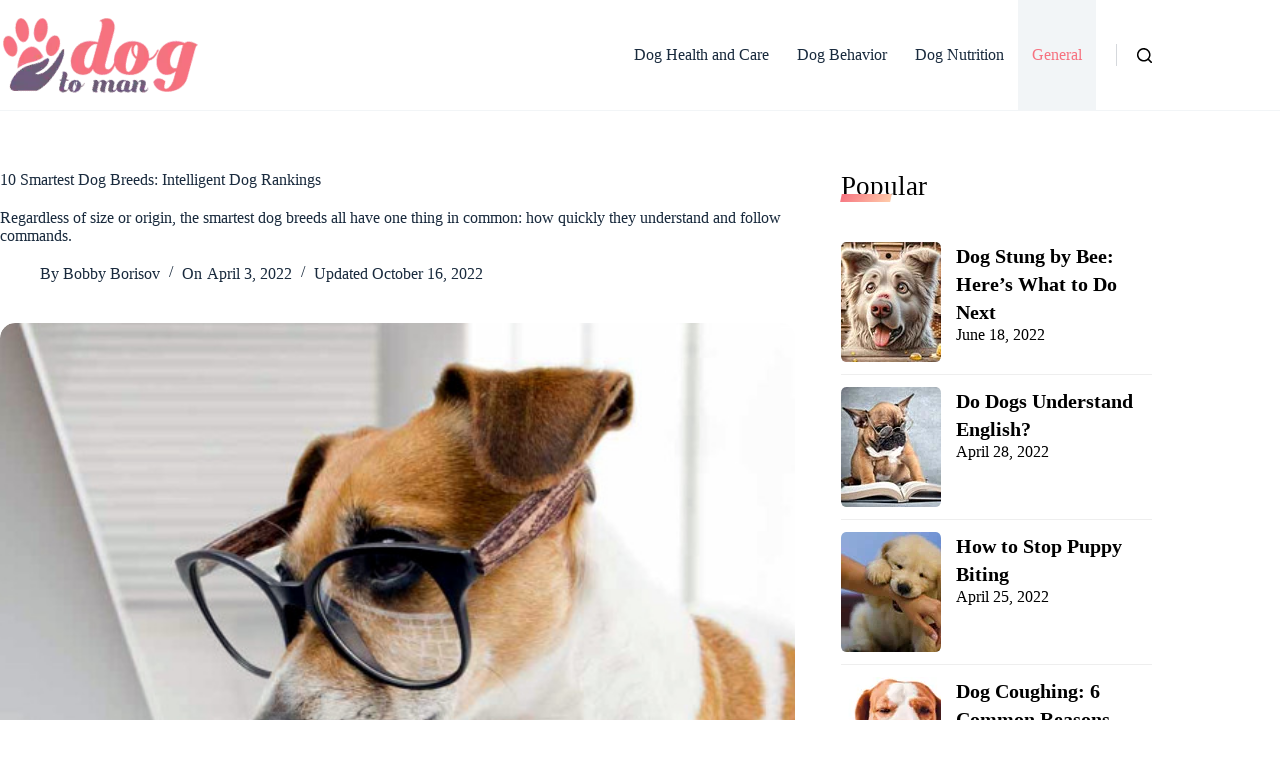

--- FILE ---
content_type: text/html; charset=UTF-8
request_url: https://www.dogtoman.com/smartest-dog-breeds/
body_size: 24086
content:
<!doctype html>
<html lang="en-US" prefix="og: https://ogp.me/ns#">
<head>
	
	<meta charset="UTF-8">
	<meta name="viewport" content="width=device-width, initial-scale=1, maximum-scale=5, viewport-fit=cover">
	<link rel="profile" href="https://gmpg.org/xfn/11">

	
<!-- Search Engine Optimization by Rank Math - https://rankmath.com/ -->
<title>10 Smartest Dog Breeds: Intelligent Dog Rankings - Dog to Man</title>
<meta name="description" content="Regardless of size or origin, the smartest dog breeds all have one thing in common: how quickly they understand and follow commands."/>
<meta name="robots" content="index, follow, max-snippet:-1, max-video-preview:-1, max-image-preview:large"/>
<link rel="canonical" href="https://www.dogtoman.com/smartest-dog-breeds/" />
<meta property="og:locale" content="en_US" />
<meta property="og:type" content="article" />
<meta property="og:title" content="10 Smartest Dog Breeds: Intelligent Dog Rankings - Dog to Man" />
<meta property="og:description" content="Regardless of size or origin, the smartest dog breeds all have one thing in common: how quickly they understand and follow commands." />
<meta property="og:url" content="https://www.dogtoman.com/smartest-dog-breeds/" />
<meta property="og:site_name" content="Dog to Man" />
<meta property="article:tag" content="intelligence" />
<meta property="article:tag" content="smartest dog breeds" />
<meta property="article:section" content="General" />
<meta property="og:updated_time" content="2022-10-16T20:23:40+00:00" />
<meta property="og:image" content="https://www.dogtoman.com/wp-content/uploads/2022/04/smartest-dog-breeds.jpg" />
<meta property="og:image:secure_url" content="https://www.dogtoman.com/wp-content/uploads/2022/04/smartest-dog-breeds.jpg" />
<meta property="og:image:width" content="830" />
<meta property="og:image:height" content="550" />
<meta property="og:image:alt" content="10 Smartest Dog Breeds" />
<meta property="og:image:type" content="image/jpeg" />
<meta property="article:published_time" content="2022-04-03T22:37:59+00:00" />
<meta property="article:modified_time" content="2022-10-16T20:23:40+00:00" />
<meta name="twitter:card" content="summary_large_image" />
<meta name="twitter:title" content="10 Smartest Dog Breeds: Intelligent Dog Rankings - Dog to Man" />
<meta name="twitter:description" content="Regardless of size or origin, the smartest dog breeds all have one thing in common: how quickly they understand and follow commands." />
<meta name="twitter:image" content="https://www.dogtoman.com/wp-content/uploads/2022/04/smartest-dog-breeds.jpg" />
<meta name="twitter:label1" content="Written by" />
<meta name="twitter:data1" content="Bobby Borisov" />
<meta name="twitter:label2" content="Time to read" />
<meta name="twitter:data2" content="7 minutes" />
<script type="application/ld+json" class="rank-math-schema">{"@context":"https://schema.org","@graph":[{"@type":"Organization","@id":"https://www.dogtoman.com/#organization","name":"DogToMam","logo":{"@type":"ImageObject","@id":"https://www.dogtoman.com/#logo","url":"https://www.dogtoman.com/wp-content/uploads/2021/08/dogtoman-tmp-logo.png","contentUrl":"https://www.dogtoman.com/wp-content/uploads/2021/08/dogtoman-tmp-logo.png","caption":"DogToMam","inLanguage":"en-US"}},{"@type":"WebSite","@id":"https://www.dogtoman.com/#website","url":"https://www.dogtoman.com","name":"DogToMam","publisher":{"@id":"https://www.dogtoman.com/#organization"},"inLanguage":"en-US"},{"@type":"ImageObject","@id":"https://www.dogtoman.com/wp-content/uploads/2022/04/smartest-dog-breeds.jpg","url":"https://www.dogtoman.com/wp-content/uploads/2022/04/smartest-dog-breeds.jpg","width":"830","height":"550","caption":"10 Smartest Dog Breeds","inLanguage":"en-US"},{"@type":"BreadcrumbList","@id":"https://www.dogtoman.com/smartest-dog-breeds/#breadcrumb","itemListElement":[{"@type":"ListItem","position":"1","item":{"@id":"https://www.dogtoman.com","name":"Home"}},{"@type":"ListItem","position":"2","item":{"@id":"https://www.dogtoman.com/smartest-dog-breeds/","name":"10 Smartest Dog Breeds: Intelligent Dog Rankings"}}]},{"@type":"WebPage","@id":"https://www.dogtoman.com/smartest-dog-breeds/#webpage","url":"https://www.dogtoman.com/smartest-dog-breeds/","name":"10 Smartest Dog Breeds: Intelligent Dog Rankings - Dog to Man","datePublished":"2022-04-03T22:37:59+00:00","dateModified":"2022-10-16T20:23:40+00:00","isPartOf":{"@id":"https://www.dogtoman.com/#website"},"primaryImageOfPage":{"@id":"https://www.dogtoman.com/wp-content/uploads/2022/04/smartest-dog-breeds.jpg"},"inLanguage":"en-US","breadcrumb":{"@id":"https://www.dogtoman.com/smartest-dog-breeds/#breadcrumb"}},{"@type":"Person","@id":"https://www.dogtoman.com/author/bobby-borisov/","name":"Bobby Borisov","url":"https://www.dogtoman.com/author/bobby-borisov/","image":{"@type":"ImageObject","@id":"https://secure.gravatar.com/avatar/c94352e98a93721de8e93230e14cefb115a506d6eeb63a33281af3fd8cef4b39?s=96&amp;d=mm&amp;r=g","url":"https://secure.gravatar.com/avatar/c94352e98a93721de8e93230e14cefb115a506d6eeb63a33281af3fd8cef4b39?s=96&amp;d=mm&amp;r=g","caption":"Bobby Borisov","inLanguage":"en-US"},"worksFor":{"@id":"https://www.dogtoman.com/#organization"}},{"@type":"BlogPosting","headline":"10 Smartest Dog Breeds: Intelligent Dog Rankings - Dog to Man","keywords":"smartest dog breeds","datePublished":"2022-04-03T22:37:59+00:00","dateModified":"2022-10-16T20:23:40+00:00","author":{"@id":"https://www.dogtoman.com/author/bobby-borisov/","name":"Bobby Borisov"},"publisher":{"@id":"https://www.dogtoman.com/#organization"},"description":"Regardless of size or origin, the smartest dog breeds all have one thing in common: how quickly they understand and follow commands.","name":"10 Smartest Dog Breeds: Intelligent Dog Rankings - Dog to Man","@id":"https://www.dogtoman.com/smartest-dog-breeds/#richSnippet","isPartOf":{"@id":"https://www.dogtoman.com/smartest-dog-breeds/#webpage"},"image":{"@id":"https://www.dogtoman.com/wp-content/uploads/2022/04/smartest-dog-breeds.jpg"},"inLanguage":"en-US","mainEntityOfPage":{"@id":"https://www.dogtoman.com/smartest-dog-breeds/#webpage"}}]}</script>
<!-- /Rank Math WordPress SEO plugin -->

<link rel="alternate" type="application/rss+xml" title="Dog to Man &raquo; Feed" href="https://www.dogtoman.com/feed/" />
<link rel="alternate" type="application/rss+xml" title="Dog to Man &raquo; Comments Feed" href="https://www.dogtoman.com/comments/feed/" />
<link rel="alternate" title="oEmbed (JSON)" type="application/json+oembed" href="https://www.dogtoman.com/wp-json/oembed/1.0/embed?url=https%3A%2F%2Fwww.dogtoman.com%2Fsmartest-dog-breeds%2F" />
<link rel="alternate" title="oEmbed (XML)" type="text/xml+oembed" href="https://www.dogtoman.com/wp-json/oembed/1.0/embed?url=https%3A%2F%2Fwww.dogtoman.com%2Fsmartest-dog-breeds%2F&#038;format=xml" />
<style id='wp-img-auto-sizes-contain-inline-css'>
img:is([sizes=auto i],[sizes^="auto," i]){contain-intrinsic-size:3000px 1500px}
/*# sourceURL=wp-img-auto-sizes-contain-inline-css */
</style>
<style id='wp-block-library-inline-css'>
:root{--wp-block-synced-color:#7a00df;--wp-block-synced-color--rgb:122,0,223;--wp-bound-block-color:var(--wp-block-synced-color);--wp-editor-canvas-background:#ddd;--wp-admin-theme-color:#007cba;--wp-admin-theme-color--rgb:0,124,186;--wp-admin-theme-color-darker-10:#006ba1;--wp-admin-theme-color-darker-10--rgb:0,107,160.5;--wp-admin-theme-color-darker-20:#005a87;--wp-admin-theme-color-darker-20--rgb:0,90,135;--wp-admin-border-width-focus:2px}@media (min-resolution:192dpi){:root{--wp-admin-border-width-focus:1.5px}}.wp-element-button{cursor:pointer}:root .has-very-light-gray-background-color{background-color:#eee}:root .has-very-dark-gray-background-color{background-color:#313131}:root .has-very-light-gray-color{color:#eee}:root .has-very-dark-gray-color{color:#313131}:root .has-vivid-green-cyan-to-vivid-cyan-blue-gradient-background{background:linear-gradient(135deg,#00d084,#0693e3)}:root .has-purple-crush-gradient-background{background:linear-gradient(135deg,#34e2e4,#4721fb 50%,#ab1dfe)}:root .has-hazy-dawn-gradient-background{background:linear-gradient(135deg,#faaca8,#dad0ec)}:root .has-subdued-olive-gradient-background{background:linear-gradient(135deg,#fafae1,#67a671)}:root .has-atomic-cream-gradient-background{background:linear-gradient(135deg,#fdd79a,#004a59)}:root .has-nightshade-gradient-background{background:linear-gradient(135deg,#330968,#31cdcf)}:root .has-midnight-gradient-background{background:linear-gradient(135deg,#020381,#2874fc)}:root{--wp--preset--font-size--normal:16px;--wp--preset--font-size--huge:42px}.has-regular-font-size{font-size:1em}.has-larger-font-size{font-size:2.625em}.has-normal-font-size{font-size:var(--wp--preset--font-size--normal)}.has-huge-font-size{font-size:var(--wp--preset--font-size--huge)}.has-text-align-center{text-align:center}.has-text-align-left{text-align:left}.has-text-align-right{text-align:right}.has-fit-text{white-space:nowrap!important}#end-resizable-editor-section{display:none}.aligncenter{clear:both}.items-justified-left{justify-content:flex-start}.items-justified-center{justify-content:center}.items-justified-right{justify-content:flex-end}.items-justified-space-between{justify-content:space-between}.screen-reader-text{border:0;clip-path:inset(50%);height:1px;margin:-1px;overflow:hidden;padding:0;position:absolute;width:1px;word-wrap:normal!important}.screen-reader-text:focus{background-color:#ddd;clip-path:none;color:#444;display:block;font-size:1em;height:auto;left:5px;line-height:normal;padding:15px 23px 14px;text-decoration:none;top:5px;width:auto;z-index:100000}html :where(.has-border-color){border-style:solid}html :where([style*=border-top-color]){border-top-style:solid}html :where([style*=border-right-color]){border-right-style:solid}html :where([style*=border-bottom-color]){border-bottom-style:solid}html :where([style*=border-left-color]){border-left-style:solid}html :where([style*=border-width]){border-style:solid}html :where([style*=border-top-width]){border-top-style:solid}html :where([style*=border-right-width]){border-right-style:solid}html :where([style*=border-bottom-width]){border-bottom-style:solid}html :where([style*=border-left-width]){border-left-style:solid}html :where(img[class*=wp-image-]){height:auto;max-width:100%}:where(figure){margin:0 0 1em}html :where(.is-position-sticky){--wp-admin--admin-bar--position-offset:var(--wp-admin--admin-bar--height,0px)}@media screen and (max-width:600px){html :where(.is-position-sticky){--wp-admin--admin-bar--position-offset:0px}}

/*# sourceURL=wp-block-library-inline-css */
</style><style id='wp-block-heading-inline-css'>
h1:where(.wp-block-heading).has-background,h2:where(.wp-block-heading).has-background,h3:where(.wp-block-heading).has-background,h4:where(.wp-block-heading).has-background,h5:where(.wp-block-heading).has-background,h6:where(.wp-block-heading).has-background{padding:1.25em 2.375em}h1.has-text-align-left[style*=writing-mode]:where([style*=vertical-lr]),h1.has-text-align-right[style*=writing-mode]:where([style*=vertical-rl]),h2.has-text-align-left[style*=writing-mode]:where([style*=vertical-lr]),h2.has-text-align-right[style*=writing-mode]:where([style*=vertical-rl]),h3.has-text-align-left[style*=writing-mode]:where([style*=vertical-lr]),h3.has-text-align-right[style*=writing-mode]:where([style*=vertical-rl]),h4.has-text-align-left[style*=writing-mode]:where([style*=vertical-lr]),h4.has-text-align-right[style*=writing-mode]:where([style*=vertical-rl]),h5.has-text-align-left[style*=writing-mode]:where([style*=vertical-lr]),h5.has-text-align-right[style*=writing-mode]:where([style*=vertical-rl]),h6.has-text-align-left[style*=writing-mode]:where([style*=vertical-lr]),h6.has-text-align-right[style*=writing-mode]:where([style*=vertical-rl]){rotate:180deg}
/*# sourceURL=https://www.dogtoman.com/wp-includes/blocks/heading/style.min.css */
</style>
<style id='wp-block-image-inline-css'>
.wp-block-image>a,.wp-block-image>figure>a{display:inline-block}.wp-block-image img{box-sizing:border-box;height:auto;max-width:100%;vertical-align:bottom}@media not (prefers-reduced-motion){.wp-block-image img.hide{visibility:hidden}.wp-block-image img.show{animation:show-content-image .4s}}.wp-block-image[style*=border-radius] img,.wp-block-image[style*=border-radius]>a{border-radius:inherit}.wp-block-image.has-custom-border img{box-sizing:border-box}.wp-block-image.aligncenter{text-align:center}.wp-block-image.alignfull>a,.wp-block-image.alignwide>a{width:100%}.wp-block-image.alignfull img,.wp-block-image.alignwide img{height:auto;width:100%}.wp-block-image .aligncenter,.wp-block-image .alignleft,.wp-block-image .alignright,.wp-block-image.aligncenter,.wp-block-image.alignleft,.wp-block-image.alignright{display:table}.wp-block-image .aligncenter>figcaption,.wp-block-image .alignleft>figcaption,.wp-block-image .alignright>figcaption,.wp-block-image.aligncenter>figcaption,.wp-block-image.alignleft>figcaption,.wp-block-image.alignright>figcaption{caption-side:bottom;display:table-caption}.wp-block-image .alignleft{float:left;margin:.5em 1em .5em 0}.wp-block-image .alignright{float:right;margin:.5em 0 .5em 1em}.wp-block-image .aligncenter{margin-left:auto;margin-right:auto}.wp-block-image :where(figcaption){margin-bottom:1em;margin-top:.5em}.wp-block-image.is-style-circle-mask img{border-radius:9999px}@supports ((-webkit-mask-image:none) or (mask-image:none)) or (-webkit-mask-image:none){.wp-block-image.is-style-circle-mask img{border-radius:0;-webkit-mask-image:url('data:image/svg+xml;utf8,<svg viewBox="0 0 100 100" xmlns="http://www.w3.org/2000/svg"><circle cx="50" cy="50" r="50"/></svg>');mask-image:url('data:image/svg+xml;utf8,<svg viewBox="0 0 100 100" xmlns="http://www.w3.org/2000/svg"><circle cx="50" cy="50" r="50"/></svg>');mask-mode:alpha;-webkit-mask-position:center;mask-position:center;-webkit-mask-repeat:no-repeat;mask-repeat:no-repeat;-webkit-mask-size:contain;mask-size:contain}}:root :where(.wp-block-image.is-style-rounded img,.wp-block-image .is-style-rounded img){border-radius:9999px}.wp-block-image figure{margin:0}.wp-lightbox-container{display:flex;flex-direction:column;position:relative}.wp-lightbox-container img{cursor:zoom-in}.wp-lightbox-container img:hover+button{opacity:1}.wp-lightbox-container button{align-items:center;backdrop-filter:blur(16px) saturate(180%);background-color:#5a5a5a40;border:none;border-radius:4px;cursor:zoom-in;display:flex;height:20px;justify-content:center;opacity:0;padding:0;position:absolute;right:16px;text-align:center;top:16px;width:20px;z-index:100}@media not (prefers-reduced-motion){.wp-lightbox-container button{transition:opacity .2s ease}}.wp-lightbox-container button:focus-visible{outline:3px auto #5a5a5a40;outline:3px auto -webkit-focus-ring-color;outline-offset:3px}.wp-lightbox-container button:hover{cursor:pointer;opacity:1}.wp-lightbox-container button:focus{opacity:1}.wp-lightbox-container button:focus,.wp-lightbox-container button:hover,.wp-lightbox-container button:not(:hover):not(:active):not(.has-background){background-color:#5a5a5a40;border:none}.wp-lightbox-overlay{box-sizing:border-box;cursor:zoom-out;height:100vh;left:0;overflow:hidden;position:fixed;top:0;visibility:hidden;width:100%;z-index:100000}.wp-lightbox-overlay .close-button{align-items:center;cursor:pointer;display:flex;justify-content:center;min-height:40px;min-width:40px;padding:0;position:absolute;right:calc(env(safe-area-inset-right) + 16px);top:calc(env(safe-area-inset-top) + 16px);z-index:5000000}.wp-lightbox-overlay .close-button:focus,.wp-lightbox-overlay .close-button:hover,.wp-lightbox-overlay .close-button:not(:hover):not(:active):not(.has-background){background:none;border:none}.wp-lightbox-overlay .lightbox-image-container{height:var(--wp--lightbox-container-height);left:50%;overflow:hidden;position:absolute;top:50%;transform:translate(-50%,-50%);transform-origin:top left;width:var(--wp--lightbox-container-width);z-index:9999999999}.wp-lightbox-overlay .wp-block-image{align-items:center;box-sizing:border-box;display:flex;height:100%;justify-content:center;margin:0;position:relative;transform-origin:0 0;width:100%;z-index:3000000}.wp-lightbox-overlay .wp-block-image img{height:var(--wp--lightbox-image-height);min-height:var(--wp--lightbox-image-height);min-width:var(--wp--lightbox-image-width);width:var(--wp--lightbox-image-width)}.wp-lightbox-overlay .wp-block-image figcaption{display:none}.wp-lightbox-overlay button{background:none;border:none}.wp-lightbox-overlay .scrim{background-color:#fff;height:100%;opacity:.9;position:absolute;width:100%;z-index:2000000}.wp-lightbox-overlay.active{visibility:visible}@media not (prefers-reduced-motion){.wp-lightbox-overlay.active{animation:turn-on-visibility .25s both}.wp-lightbox-overlay.active img{animation:turn-on-visibility .35s both}.wp-lightbox-overlay.show-closing-animation:not(.active){animation:turn-off-visibility .35s both}.wp-lightbox-overlay.show-closing-animation:not(.active) img{animation:turn-off-visibility .25s both}.wp-lightbox-overlay.zoom.active{animation:none;opacity:1;visibility:visible}.wp-lightbox-overlay.zoom.active .lightbox-image-container{animation:lightbox-zoom-in .4s}.wp-lightbox-overlay.zoom.active .lightbox-image-container img{animation:none}.wp-lightbox-overlay.zoom.active .scrim{animation:turn-on-visibility .4s forwards}.wp-lightbox-overlay.zoom.show-closing-animation:not(.active){animation:none}.wp-lightbox-overlay.zoom.show-closing-animation:not(.active) .lightbox-image-container{animation:lightbox-zoom-out .4s}.wp-lightbox-overlay.zoom.show-closing-animation:not(.active) .lightbox-image-container img{animation:none}.wp-lightbox-overlay.zoom.show-closing-animation:not(.active) .scrim{animation:turn-off-visibility .4s forwards}}@keyframes show-content-image{0%{visibility:hidden}99%{visibility:hidden}to{visibility:visible}}@keyframes turn-on-visibility{0%{opacity:0}to{opacity:1}}@keyframes turn-off-visibility{0%{opacity:1;visibility:visible}99%{opacity:0;visibility:visible}to{opacity:0;visibility:hidden}}@keyframes lightbox-zoom-in{0%{transform:translate(calc((-100vw + var(--wp--lightbox-scrollbar-width))/2 + var(--wp--lightbox-initial-left-position)),calc(-50vh + var(--wp--lightbox-initial-top-position))) scale(var(--wp--lightbox-scale))}to{transform:translate(-50%,-50%) scale(1)}}@keyframes lightbox-zoom-out{0%{transform:translate(-50%,-50%) scale(1);visibility:visible}99%{visibility:visible}to{transform:translate(calc((-100vw + var(--wp--lightbox-scrollbar-width))/2 + var(--wp--lightbox-initial-left-position)),calc(-50vh + var(--wp--lightbox-initial-top-position))) scale(var(--wp--lightbox-scale));visibility:hidden}}
/*# sourceURL=https://www.dogtoman.com/wp-includes/blocks/image/style.min.css */
</style>
<style id='wp-block-list-inline-css'>
ol,ul{box-sizing:border-box}:root :where(.wp-block-list.has-background){padding:1.25em 2.375em}
/*# sourceURL=https://www.dogtoman.com/wp-includes/blocks/list/style.min.css */
</style>
<style id='wp-block-group-inline-css'>
.wp-block-group{box-sizing:border-box}:where(.wp-block-group.wp-block-group-is-layout-constrained){position:relative}
/*# sourceURL=https://www.dogtoman.com/wp-includes/blocks/group/style.min.css */
</style>
<style id='wp-block-paragraph-inline-css'>
.is-small-text{font-size:.875em}.is-regular-text{font-size:1em}.is-large-text{font-size:2.25em}.is-larger-text{font-size:3em}.has-drop-cap:not(:focus):first-letter{float:left;font-size:8.4em;font-style:normal;font-weight:100;line-height:.68;margin:.05em .1em 0 0;text-transform:uppercase}body.rtl .has-drop-cap:not(:focus):first-letter{float:none;margin-left:.1em}p.has-drop-cap.has-background{overflow:hidden}:root :where(p.has-background){padding:1.25em 2.375em}:where(p.has-text-color:not(.has-link-color)) a{color:inherit}p.has-text-align-left[style*="writing-mode:vertical-lr"],p.has-text-align-right[style*="writing-mode:vertical-rl"]{rotate:180deg}
/*# sourceURL=https://www.dogtoman.com/wp-includes/blocks/paragraph/style.min.css */
</style>
<style id='wp-block-pullquote-inline-css'>
.wp-block-pullquote{box-sizing:border-box;margin:0 0 1em;overflow-wrap:break-word;padding:4em 0;text-align:center}.wp-block-pullquote blockquote,.wp-block-pullquote p{color:inherit}.wp-block-pullquote blockquote{margin:0}.wp-block-pullquote p{margin-top:0}.wp-block-pullquote p:last-child{margin-bottom:0}.wp-block-pullquote.alignleft,.wp-block-pullquote.alignright{max-width:420px}.wp-block-pullquote cite,.wp-block-pullquote footer{position:relative}.wp-block-pullquote .has-text-color a{color:inherit}.wp-block-pullquote.has-text-align-left blockquote{text-align:left}.wp-block-pullquote.has-text-align-right blockquote{text-align:right}.wp-block-pullquote.has-text-align-center blockquote{text-align:center}.wp-block-pullquote.is-style-solid-color{border:none}.wp-block-pullquote.is-style-solid-color blockquote{margin-left:auto;margin-right:auto;max-width:60%}.wp-block-pullquote.is-style-solid-color blockquote p{font-size:2em;margin-bottom:0;margin-top:0}.wp-block-pullquote.is-style-solid-color blockquote cite{font-style:normal;text-transform:none}.wp-block-pullquote :where(cite){color:inherit;display:block}
/*# sourceURL=https://www.dogtoman.com/wp-includes/blocks/pullquote/style.min.css */
</style>
<style id='wp-block-table-inline-css'>
.wp-block-table{overflow-x:auto}.wp-block-table table{border-collapse:collapse;width:100%}.wp-block-table thead{border-bottom:3px solid}.wp-block-table tfoot{border-top:3px solid}.wp-block-table td,.wp-block-table th{border:1px solid;padding:.5em}.wp-block-table .has-fixed-layout{table-layout:fixed;width:100%}.wp-block-table .has-fixed-layout td,.wp-block-table .has-fixed-layout th{word-break:break-word}.wp-block-table.aligncenter,.wp-block-table.alignleft,.wp-block-table.alignright{display:table;width:auto}.wp-block-table.aligncenter td,.wp-block-table.aligncenter th,.wp-block-table.alignleft td,.wp-block-table.alignleft th,.wp-block-table.alignright td,.wp-block-table.alignright th{word-break:break-word}.wp-block-table .has-subtle-light-gray-background-color{background-color:#f3f4f5}.wp-block-table .has-subtle-pale-green-background-color{background-color:#e9fbe5}.wp-block-table .has-subtle-pale-blue-background-color{background-color:#e7f5fe}.wp-block-table .has-subtle-pale-pink-background-color{background-color:#fcf0ef}.wp-block-table.is-style-stripes{background-color:initial;border-collapse:inherit;border-spacing:0}.wp-block-table.is-style-stripes tbody tr:nth-child(odd){background-color:#f0f0f0}.wp-block-table.is-style-stripes.has-subtle-light-gray-background-color tbody tr:nth-child(odd){background-color:#f3f4f5}.wp-block-table.is-style-stripes.has-subtle-pale-green-background-color tbody tr:nth-child(odd){background-color:#e9fbe5}.wp-block-table.is-style-stripes.has-subtle-pale-blue-background-color tbody tr:nth-child(odd){background-color:#e7f5fe}.wp-block-table.is-style-stripes.has-subtle-pale-pink-background-color tbody tr:nth-child(odd){background-color:#fcf0ef}.wp-block-table.is-style-stripes td,.wp-block-table.is-style-stripes th{border-color:#0000}.wp-block-table.is-style-stripes{border-bottom:1px solid #f0f0f0}.wp-block-table .has-border-color td,.wp-block-table .has-border-color th,.wp-block-table .has-border-color tr,.wp-block-table .has-border-color>*{border-color:inherit}.wp-block-table table[style*=border-top-color] tr:first-child,.wp-block-table table[style*=border-top-color] tr:first-child td,.wp-block-table table[style*=border-top-color] tr:first-child th,.wp-block-table table[style*=border-top-color]>*,.wp-block-table table[style*=border-top-color]>* td,.wp-block-table table[style*=border-top-color]>* th{border-top-color:inherit}.wp-block-table table[style*=border-top-color] tr:not(:first-child){border-top-color:initial}.wp-block-table table[style*=border-right-color] td:last-child,.wp-block-table table[style*=border-right-color] th,.wp-block-table table[style*=border-right-color] tr,.wp-block-table table[style*=border-right-color]>*{border-right-color:inherit}.wp-block-table table[style*=border-bottom-color] tr:last-child,.wp-block-table table[style*=border-bottom-color] tr:last-child td,.wp-block-table table[style*=border-bottom-color] tr:last-child th,.wp-block-table table[style*=border-bottom-color]>*,.wp-block-table table[style*=border-bottom-color]>* td,.wp-block-table table[style*=border-bottom-color]>* th{border-bottom-color:inherit}.wp-block-table table[style*=border-bottom-color] tr:not(:last-child){border-bottom-color:initial}.wp-block-table table[style*=border-left-color] td:first-child,.wp-block-table table[style*=border-left-color] th,.wp-block-table table[style*=border-left-color] tr,.wp-block-table table[style*=border-left-color]>*{border-left-color:inherit}.wp-block-table table[style*=border-style] td,.wp-block-table table[style*=border-style] th,.wp-block-table table[style*=border-style] tr,.wp-block-table table[style*=border-style]>*{border-style:inherit}.wp-block-table table[style*=border-width] td,.wp-block-table table[style*=border-width] th,.wp-block-table table[style*=border-width] tr,.wp-block-table table[style*=border-width]>*{border-style:inherit;border-width:inherit}
/*# sourceURL=https://www.dogtoman.com/wp-includes/blocks/table/style.min.css */
</style>
<style id='global-styles-inline-css'>
:root{--wp--preset--aspect-ratio--square: 1;--wp--preset--aspect-ratio--4-3: 4/3;--wp--preset--aspect-ratio--3-4: 3/4;--wp--preset--aspect-ratio--3-2: 3/2;--wp--preset--aspect-ratio--2-3: 2/3;--wp--preset--aspect-ratio--16-9: 16/9;--wp--preset--aspect-ratio--9-16: 9/16;--wp--preset--color--black: #000000;--wp--preset--color--cyan-bluish-gray: #abb8c3;--wp--preset--color--white: #ffffff;--wp--preset--color--pale-pink: #f78da7;--wp--preset--color--vivid-red: #cf2e2e;--wp--preset--color--luminous-vivid-orange: #ff6900;--wp--preset--color--luminous-vivid-amber: #fcb900;--wp--preset--color--light-green-cyan: #7bdcb5;--wp--preset--color--vivid-green-cyan: #00d084;--wp--preset--color--pale-cyan-blue: #8ed1fc;--wp--preset--color--vivid-cyan-blue: #0693e3;--wp--preset--color--vivid-purple: #9b51e0;--wp--preset--color--palette-color-1: var(--theme-palette-color-1, #2872fa);--wp--preset--color--palette-color-2: var(--theme-palette-color-2, #1559ed);--wp--preset--color--palette-color-3: var(--theme-palette-color-3, #3A4F66);--wp--preset--color--palette-color-4: var(--theme-palette-color-4, #192a3d);--wp--preset--color--palette-color-5: var(--theme-palette-color-5, #e1e8ed);--wp--preset--color--palette-color-6: var(--theme-palette-color-6, #f2f5f7);--wp--preset--color--palette-color-7: var(--theme-palette-color-7, #FAFBFC);--wp--preset--color--palette-color-8: var(--theme-palette-color-8, #ffffff);--wp--preset--color--palette-color-9: var(--theme-palette-color-9, #6c5b7b);--wp--preset--color--palette-color-10: var(--theme-palette-color-10, #f67280);--wp--preset--color--palette-color-11: var(--theme-palette-color-11, #000000);--wp--preset--gradient--vivid-cyan-blue-to-vivid-purple: linear-gradient(135deg,rgb(6,147,227) 0%,rgb(155,81,224) 100%);--wp--preset--gradient--light-green-cyan-to-vivid-green-cyan: linear-gradient(135deg,rgb(122,220,180) 0%,rgb(0,208,130) 100%);--wp--preset--gradient--luminous-vivid-amber-to-luminous-vivid-orange: linear-gradient(135deg,rgb(252,185,0) 0%,rgb(255,105,0) 100%);--wp--preset--gradient--luminous-vivid-orange-to-vivid-red: linear-gradient(135deg,rgb(255,105,0) 0%,rgb(207,46,46) 100%);--wp--preset--gradient--very-light-gray-to-cyan-bluish-gray: linear-gradient(135deg,rgb(238,238,238) 0%,rgb(169,184,195) 100%);--wp--preset--gradient--cool-to-warm-spectrum: linear-gradient(135deg,rgb(74,234,220) 0%,rgb(151,120,209) 20%,rgb(207,42,186) 40%,rgb(238,44,130) 60%,rgb(251,105,98) 80%,rgb(254,248,76) 100%);--wp--preset--gradient--blush-light-purple: linear-gradient(135deg,rgb(255,206,236) 0%,rgb(152,150,240) 100%);--wp--preset--gradient--blush-bordeaux: linear-gradient(135deg,rgb(254,205,165) 0%,rgb(254,45,45) 50%,rgb(107,0,62) 100%);--wp--preset--gradient--luminous-dusk: linear-gradient(135deg,rgb(255,203,112) 0%,rgb(199,81,192) 50%,rgb(65,88,208) 100%);--wp--preset--gradient--pale-ocean: linear-gradient(135deg,rgb(255,245,203) 0%,rgb(182,227,212) 50%,rgb(51,167,181) 100%);--wp--preset--gradient--electric-grass: linear-gradient(135deg,rgb(202,248,128) 0%,rgb(113,206,126) 100%);--wp--preset--gradient--midnight: linear-gradient(135deg,rgb(2,3,129) 0%,rgb(40,116,252) 100%);--wp--preset--gradient--juicy-peach: linear-gradient(to right, #ffecd2 0%, #fcb69f 100%);--wp--preset--gradient--young-passion: linear-gradient(to right, #ff8177 0%, #ff867a 0%, #ff8c7f 21%, #f99185 52%, #cf556c 78%, #b12a5b 100%);--wp--preset--gradient--true-sunset: linear-gradient(to right, #fa709a 0%, #fee140 100%);--wp--preset--gradient--morpheus-den: linear-gradient(to top, #30cfd0 0%, #330867 100%);--wp--preset--gradient--plum-plate: linear-gradient(135deg, #667eea 0%, #764ba2 100%);--wp--preset--gradient--aqua-splash: linear-gradient(15deg, #13547a 0%, #80d0c7 100%);--wp--preset--gradient--love-kiss: linear-gradient(to top, #ff0844 0%, #ffb199 100%);--wp--preset--gradient--new-retrowave: linear-gradient(to top, #3b41c5 0%, #a981bb 49%, #ffc8a9 100%);--wp--preset--gradient--plum-bath: linear-gradient(to top, #cc208e 0%, #6713d2 100%);--wp--preset--gradient--high-flight: linear-gradient(to right, #0acffe 0%, #495aff 100%);--wp--preset--gradient--teen-party: linear-gradient(-225deg, #FF057C 0%, #8D0B93 50%, #321575 100%);--wp--preset--gradient--fabled-sunset: linear-gradient(-225deg, #231557 0%, #44107A 29%, #FF1361 67%, #FFF800 100%);--wp--preset--gradient--arielle-smile: radial-gradient(circle 248px at center, #16d9e3 0%, #30c7ec 47%, #46aef7 100%);--wp--preset--gradient--itmeo-branding: linear-gradient(180deg, #2af598 0%, #009efd 100%);--wp--preset--gradient--deep-blue: linear-gradient(to right, #6a11cb 0%, #2575fc 100%);--wp--preset--gradient--strong-bliss: linear-gradient(to right, #f78ca0 0%, #f9748f 19%, #fd868c 60%, #fe9a8b 100%);--wp--preset--gradient--sweet-period: linear-gradient(to top, #3f51b1 0%, #5a55ae 13%, #7b5fac 25%, #8f6aae 38%, #a86aa4 50%, #cc6b8e 62%, #f18271 75%, #f3a469 87%, #f7c978 100%);--wp--preset--gradient--purple-division: linear-gradient(to top, #7028e4 0%, #e5b2ca 100%);--wp--preset--gradient--cold-evening: linear-gradient(to top, #0c3483 0%, #a2b6df 100%, #6b8cce 100%, #a2b6df 100%);--wp--preset--gradient--mountain-rock: linear-gradient(to right, #868f96 0%, #596164 100%);--wp--preset--gradient--desert-hump: linear-gradient(to top, #c79081 0%, #dfa579 100%);--wp--preset--gradient--ethernal-constance: linear-gradient(to top, #09203f 0%, #537895 100%);--wp--preset--gradient--happy-memories: linear-gradient(-60deg, #ff5858 0%, #f09819 100%);--wp--preset--gradient--grown-early: linear-gradient(to top, #0ba360 0%, #3cba92 100%);--wp--preset--gradient--morning-salad: linear-gradient(-225deg, #B7F8DB 0%, #50A7C2 100%);--wp--preset--gradient--night-call: linear-gradient(-225deg, #AC32E4 0%, #7918F2 48%, #4801FF 100%);--wp--preset--gradient--mind-crawl: linear-gradient(-225deg, #473B7B 0%, #3584A7 51%, #30D2BE 100%);--wp--preset--gradient--angel-care: linear-gradient(-225deg, #FFE29F 0%, #FFA99F 48%, #FF719A 100%);--wp--preset--gradient--juicy-cake: linear-gradient(to top, #e14fad 0%, #f9d423 100%);--wp--preset--gradient--rich-metal: linear-gradient(to right, #d7d2cc 0%, #304352 100%);--wp--preset--gradient--mole-hall: linear-gradient(-20deg, #616161 0%, #9bc5c3 100%);--wp--preset--gradient--cloudy-knoxville: linear-gradient(120deg, #fdfbfb 0%, #ebedee 100%);--wp--preset--gradient--soft-grass: linear-gradient(to top, #c1dfc4 0%, #deecdd 100%);--wp--preset--gradient--saint-petersburg: linear-gradient(135deg, #f5f7fa 0%, #c3cfe2 100%);--wp--preset--gradient--everlasting-sky: linear-gradient(135deg, #fdfcfb 0%, #e2d1c3 100%);--wp--preset--gradient--kind-steel: linear-gradient(-20deg, #e9defa 0%, #fbfcdb 100%);--wp--preset--gradient--over-sun: linear-gradient(60deg, #abecd6 0%, #fbed96 100%);--wp--preset--gradient--premium-white: linear-gradient(to top, #d5d4d0 0%, #d5d4d0 1%, #eeeeec 31%, #efeeec 75%, #e9e9e7 100%);--wp--preset--gradient--clean-mirror: linear-gradient(45deg, #93a5cf 0%, #e4efe9 100%);--wp--preset--gradient--wild-apple: linear-gradient(to top, #d299c2 0%, #fef9d7 100%);--wp--preset--gradient--snow-again: linear-gradient(to top, #e6e9f0 0%, #eef1f5 100%);--wp--preset--gradient--confident-cloud: linear-gradient(to top, #dad4ec 0%, #dad4ec 1%, #f3e7e9 100%);--wp--preset--gradient--glass-water: linear-gradient(to top, #dfe9f3 0%, white 100%);--wp--preset--gradient--perfect-white: linear-gradient(-225deg, #E3FDF5 0%, #FFE6FA 100%);--wp--preset--font-size--small: 13px;--wp--preset--font-size--medium: 20px;--wp--preset--font-size--large: clamp(22px, 1.375rem + ((1vw - 3.2px) * 0.625), 30px);--wp--preset--font-size--x-large: clamp(30px, 1.875rem + ((1vw - 3.2px) * 1.563), 50px);--wp--preset--font-size--xx-large: clamp(45px, 2.813rem + ((1vw - 3.2px) * 2.734), 80px);--wp--preset--font-family--magra: Magra;--wp--preset--spacing--20: 0.44rem;--wp--preset--spacing--30: 0.67rem;--wp--preset--spacing--40: 1rem;--wp--preset--spacing--50: 1.5rem;--wp--preset--spacing--60: 2.25rem;--wp--preset--spacing--70: 3.38rem;--wp--preset--spacing--80: 5.06rem;--wp--preset--shadow--natural: 6px 6px 9px rgba(0, 0, 0, 0.2);--wp--preset--shadow--deep: 12px 12px 50px rgba(0, 0, 0, 0.4);--wp--preset--shadow--sharp: 6px 6px 0px rgba(0, 0, 0, 0.2);--wp--preset--shadow--outlined: 6px 6px 0px -3px rgb(255, 255, 255), 6px 6px rgb(0, 0, 0);--wp--preset--shadow--crisp: 6px 6px 0px rgb(0, 0, 0);}:root { --wp--style--global--content-size: var(--theme-block-max-width);--wp--style--global--wide-size: var(--theme-block-wide-max-width); }:where(body) { margin: 0; }.wp-site-blocks > .alignleft { float: left; margin-right: 2em; }.wp-site-blocks > .alignright { float: right; margin-left: 2em; }.wp-site-blocks > .aligncenter { justify-content: center; margin-left: auto; margin-right: auto; }:where(.wp-site-blocks) > * { margin-block-start: var(--theme-content-spacing); margin-block-end: 0; }:where(.wp-site-blocks) > :first-child { margin-block-start: 0; }:where(.wp-site-blocks) > :last-child { margin-block-end: 0; }:root { --wp--style--block-gap: var(--theme-content-spacing); }:root :where(.is-layout-flow) > :first-child{margin-block-start: 0;}:root :where(.is-layout-flow) > :last-child{margin-block-end: 0;}:root :where(.is-layout-flow) > *{margin-block-start: var(--theme-content-spacing);margin-block-end: 0;}:root :where(.is-layout-constrained) > :first-child{margin-block-start: 0;}:root :where(.is-layout-constrained) > :last-child{margin-block-end: 0;}:root :where(.is-layout-constrained) > *{margin-block-start: var(--theme-content-spacing);margin-block-end: 0;}:root :where(.is-layout-flex){gap: var(--theme-content-spacing);}:root :where(.is-layout-grid){gap: var(--theme-content-spacing);}.is-layout-flow > .alignleft{float: left;margin-inline-start: 0;margin-inline-end: 2em;}.is-layout-flow > .alignright{float: right;margin-inline-start: 2em;margin-inline-end: 0;}.is-layout-flow > .aligncenter{margin-left: auto !important;margin-right: auto !important;}.is-layout-constrained > .alignleft{float: left;margin-inline-start: 0;margin-inline-end: 2em;}.is-layout-constrained > .alignright{float: right;margin-inline-start: 2em;margin-inline-end: 0;}.is-layout-constrained > .aligncenter{margin-left: auto !important;margin-right: auto !important;}.is-layout-constrained > :where(:not(.alignleft):not(.alignright):not(.alignfull)){max-width: var(--wp--style--global--content-size);margin-left: auto !important;margin-right: auto !important;}.is-layout-constrained > .alignwide{max-width: var(--wp--style--global--wide-size);}body .is-layout-flex{display: flex;}.is-layout-flex{flex-wrap: wrap;align-items: center;}.is-layout-flex > :is(*, div){margin: 0;}body .is-layout-grid{display: grid;}.is-layout-grid > :is(*, div){margin: 0;}body{padding-top: 0px;padding-right: 0px;padding-bottom: 0px;padding-left: 0px;}:root :where(.wp-element-button, .wp-block-button__link){font-style: inherit;font-weight: inherit;letter-spacing: inherit;text-transform: inherit;}.has-black-color{color: var(--wp--preset--color--black) !important;}.has-cyan-bluish-gray-color{color: var(--wp--preset--color--cyan-bluish-gray) !important;}.has-white-color{color: var(--wp--preset--color--white) !important;}.has-pale-pink-color{color: var(--wp--preset--color--pale-pink) !important;}.has-vivid-red-color{color: var(--wp--preset--color--vivid-red) !important;}.has-luminous-vivid-orange-color{color: var(--wp--preset--color--luminous-vivid-orange) !important;}.has-luminous-vivid-amber-color{color: var(--wp--preset--color--luminous-vivid-amber) !important;}.has-light-green-cyan-color{color: var(--wp--preset--color--light-green-cyan) !important;}.has-vivid-green-cyan-color{color: var(--wp--preset--color--vivid-green-cyan) !important;}.has-pale-cyan-blue-color{color: var(--wp--preset--color--pale-cyan-blue) !important;}.has-vivid-cyan-blue-color{color: var(--wp--preset--color--vivid-cyan-blue) !important;}.has-vivid-purple-color{color: var(--wp--preset--color--vivid-purple) !important;}.has-palette-color-1-color{color: var(--wp--preset--color--palette-color-1) !important;}.has-palette-color-2-color{color: var(--wp--preset--color--palette-color-2) !important;}.has-palette-color-3-color{color: var(--wp--preset--color--palette-color-3) !important;}.has-palette-color-4-color{color: var(--wp--preset--color--palette-color-4) !important;}.has-palette-color-5-color{color: var(--wp--preset--color--palette-color-5) !important;}.has-palette-color-6-color{color: var(--wp--preset--color--palette-color-6) !important;}.has-palette-color-7-color{color: var(--wp--preset--color--palette-color-7) !important;}.has-palette-color-8-color{color: var(--wp--preset--color--palette-color-8) !important;}.has-palette-color-9-color{color: var(--wp--preset--color--palette-color-9) !important;}.has-palette-color-10-color{color: var(--wp--preset--color--palette-color-10) !important;}.has-palette-color-11-color{color: var(--wp--preset--color--palette-color-11) !important;}.has-black-background-color{background-color: var(--wp--preset--color--black) !important;}.has-cyan-bluish-gray-background-color{background-color: var(--wp--preset--color--cyan-bluish-gray) !important;}.has-white-background-color{background-color: var(--wp--preset--color--white) !important;}.has-pale-pink-background-color{background-color: var(--wp--preset--color--pale-pink) !important;}.has-vivid-red-background-color{background-color: var(--wp--preset--color--vivid-red) !important;}.has-luminous-vivid-orange-background-color{background-color: var(--wp--preset--color--luminous-vivid-orange) !important;}.has-luminous-vivid-amber-background-color{background-color: var(--wp--preset--color--luminous-vivid-amber) !important;}.has-light-green-cyan-background-color{background-color: var(--wp--preset--color--light-green-cyan) !important;}.has-vivid-green-cyan-background-color{background-color: var(--wp--preset--color--vivid-green-cyan) !important;}.has-pale-cyan-blue-background-color{background-color: var(--wp--preset--color--pale-cyan-blue) !important;}.has-vivid-cyan-blue-background-color{background-color: var(--wp--preset--color--vivid-cyan-blue) !important;}.has-vivid-purple-background-color{background-color: var(--wp--preset--color--vivid-purple) !important;}.has-palette-color-1-background-color{background-color: var(--wp--preset--color--palette-color-1) !important;}.has-palette-color-2-background-color{background-color: var(--wp--preset--color--palette-color-2) !important;}.has-palette-color-3-background-color{background-color: var(--wp--preset--color--palette-color-3) !important;}.has-palette-color-4-background-color{background-color: var(--wp--preset--color--palette-color-4) !important;}.has-palette-color-5-background-color{background-color: var(--wp--preset--color--palette-color-5) !important;}.has-palette-color-6-background-color{background-color: var(--wp--preset--color--palette-color-6) !important;}.has-palette-color-7-background-color{background-color: var(--wp--preset--color--palette-color-7) !important;}.has-palette-color-8-background-color{background-color: var(--wp--preset--color--palette-color-8) !important;}.has-palette-color-9-background-color{background-color: var(--wp--preset--color--palette-color-9) !important;}.has-palette-color-10-background-color{background-color: var(--wp--preset--color--palette-color-10) !important;}.has-palette-color-11-background-color{background-color: var(--wp--preset--color--palette-color-11) !important;}.has-black-border-color{border-color: var(--wp--preset--color--black) !important;}.has-cyan-bluish-gray-border-color{border-color: var(--wp--preset--color--cyan-bluish-gray) !important;}.has-white-border-color{border-color: var(--wp--preset--color--white) !important;}.has-pale-pink-border-color{border-color: var(--wp--preset--color--pale-pink) !important;}.has-vivid-red-border-color{border-color: var(--wp--preset--color--vivid-red) !important;}.has-luminous-vivid-orange-border-color{border-color: var(--wp--preset--color--luminous-vivid-orange) !important;}.has-luminous-vivid-amber-border-color{border-color: var(--wp--preset--color--luminous-vivid-amber) !important;}.has-light-green-cyan-border-color{border-color: var(--wp--preset--color--light-green-cyan) !important;}.has-vivid-green-cyan-border-color{border-color: var(--wp--preset--color--vivid-green-cyan) !important;}.has-pale-cyan-blue-border-color{border-color: var(--wp--preset--color--pale-cyan-blue) !important;}.has-vivid-cyan-blue-border-color{border-color: var(--wp--preset--color--vivid-cyan-blue) !important;}.has-vivid-purple-border-color{border-color: var(--wp--preset--color--vivid-purple) !important;}.has-palette-color-1-border-color{border-color: var(--wp--preset--color--palette-color-1) !important;}.has-palette-color-2-border-color{border-color: var(--wp--preset--color--palette-color-2) !important;}.has-palette-color-3-border-color{border-color: var(--wp--preset--color--palette-color-3) !important;}.has-palette-color-4-border-color{border-color: var(--wp--preset--color--palette-color-4) !important;}.has-palette-color-5-border-color{border-color: var(--wp--preset--color--palette-color-5) !important;}.has-palette-color-6-border-color{border-color: var(--wp--preset--color--palette-color-6) !important;}.has-palette-color-7-border-color{border-color: var(--wp--preset--color--palette-color-7) !important;}.has-palette-color-8-border-color{border-color: var(--wp--preset--color--palette-color-8) !important;}.has-palette-color-9-border-color{border-color: var(--wp--preset--color--palette-color-9) !important;}.has-palette-color-10-border-color{border-color: var(--wp--preset--color--palette-color-10) !important;}.has-palette-color-11-border-color{border-color: var(--wp--preset--color--palette-color-11) !important;}.has-vivid-cyan-blue-to-vivid-purple-gradient-background{background: var(--wp--preset--gradient--vivid-cyan-blue-to-vivid-purple) !important;}.has-light-green-cyan-to-vivid-green-cyan-gradient-background{background: var(--wp--preset--gradient--light-green-cyan-to-vivid-green-cyan) !important;}.has-luminous-vivid-amber-to-luminous-vivid-orange-gradient-background{background: var(--wp--preset--gradient--luminous-vivid-amber-to-luminous-vivid-orange) !important;}.has-luminous-vivid-orange-to-vivid-red-gradient-background{background: var(--wp--preset--gradient--luminous-vivid-orange-to-vivid-red) !important;}.has-very-light-gray-to-cyan-bluish-gray-gradient-background{background: var(--wp--preset--gradient--very-light-gray-to-cyan-bluish-gray) !important;}.has-cool-to-warm-spectrum-gradient-background{background: var(--wp--preset--gradient--cool-to-warm-spectrum) !important;}.has-blush-light-purple-gradient-background{background: var(--wp--preset--gradient--blush-light-purple) !important;}.has-blush-bordeaux-gradient-background{background: var(--wp--preset--gradient--blush-bordeaux) !important;}.has-luminous-dusk-gradient-background{background: var(--wp--preset--gradient--luminous-dusk) !important;}.has-pale-ocean-gradient-background{background: var(--wp--preset--gradient--pale-ocean) !important;}.has-electric-grass-gradient-background{background: var(--wp--preset--gradient--electric-grass) !important;}.has-midnight-gradient-background{background: var(--wp--preset--gradient--midnight) !important;}.has-juicy-peach-gradient-background{background: var(--wp--preset--gradient--juicy-peach) !important;}.has-young-passion-gradient-background{background: var(--wp--preset--gradient--young-passion) !important;}.has-true-sunset-gradient-background{background: var(--wp--preset--gradient--true-sunset) !important;}.has-morpheus-den-gradient-background{background: var(--wp--preset--gradient--morpheus-den) !important;}.has-plum-plate-gradient-background{background: var(--wp--preset--gradient--plum-plate) !important;}.has-aqua-splash-gradient-background{background: var(--wp--preset--gradient--aqua-splash) !important;}.has-love-kiss-gradient-background{background: var(--wp--preset--gradient--love-kiss) !important;}.has-new-retrowave-gradient-background{background: var(--wp--preset--gradient--new-retrowave) !important;}.has-plum-bath-gradient-background{background: var(--wp--preset--gradient--plum-bath) !important;}.has-high-flight-gradient-background{background: var(--wp--preset--gradient--high-flight) !important;}.has-teen-party-gradient-background{background: var(--wp--preset--gradient--teen-party) !important;}.has-fabled-sunset-gradient-background{background: var(--wp--preset--gradient--fabled-sunset) !important;}.has-arielle-smile-gradient-background{background: var(--wp--preset--gradient--arielle-smile) !important;}.has-itmeo-branding-gradient-background{background: var(--wp--preset--gradient--itmeo-branding) !important;}.has-deep-blue-gradient-background{background: var(--wp--preset--gradient--deep-blue) !important;}.has-strong-bliss-gradient-background{background: var(--wp--preset--gradient--strong-bliss) !important;}.has-sweet-period-gradient-background{background: var(--wp--preset--gradient--sweet-period) !important;}.has-purple-division-gradient-background{background: var(--wp--preset--gradient--purple-division) !important;}.has-cold-evening-gradient-background{background: var(--wp--preset--gradient--cold-evening) !important;}.has-mountain-rock-gradient-background{background: var(--wp--preset--gradient--mountain-rock) !important;}.has-desert-hump-gradient-background{background: var(--wp--preset--gradient--desert-hump) !important;}.has-ethernal-constance-gradient-background{background: var(--wp--preset--gradient--ethernal-constance) !important;}.has-happy-memories-gradient-background{background: var(--wp--preset--gradient--happy-memories) !important;}.has-grown-early-gradient-background{background: var(--wp--preset--gradient--grown-early) !important;}.has-morning-salad-gradient-background{background: var(--wp--preset--gradient--morning-salad) !important;}.has-night-call-gradient-background{background: var(--wp--preset--gradient--night-call) !important;}.has-mind-crawl-gradient-background{background: var(--wp--preset--gradient--mind-crawl) !important;}.has-angel-care-gradient-background{background: var(--wp--preset--gradient--angel-care) !important;}.has-juicy-cake-gradient-background{background: var(--wp--preset--gradient--juicy-cake) !important;}.has-rich-metal-gradient-background{background: var(--wp--preset--gradient--rich-metal) !important;}.has-mole-hall-gradient-background{background: var(--wp--preset--gradient--mole-hall) !important;}.has-cloudy-knoxville-gradient-background{background: var(--wp--preset--gradient--cloudy-knoxville) !important;}.has-soft-grass-gradient-background{background: var(--wp--preset--gradient--soft-grass) !important;}.has-saint-petersburg-gradient-background{background: var(--wp--preset--gradient--saint-petersburg) !important;}.has-everlasting-sky-gradient-background{background: var(--wp--preset--gradient--everlasting-sky) !important;}.has-kind-steel-gradient-background{background: var(--wp--preset--gradient--kind-steel) !important;}.has-over-sun-gradient-background{background: var(--wp--preset--gradient--over-sun) !important;}.has-premium-white-gradient-background{background: var(--wp--preset--gradient--premium-white) !important;}.has-clean-mirror-gradient-background{background: var(--wp--preset--gradient--clean-mirror) !important;}.has-wild-apple-gradient-background{background: var(--wp--preset--gradient--wild-apple) !important;}.has-snow-again-gradient-background{background: var(--wp--preset--gradient--snow-again) !important;}.has-confident-cloud-gradient-background{background: var(--wp--preset--gradient--confident-cloud) !important;}.has-glass-water-gradient-background{background: var(--wp--preset--gradient--glass-water) !important;}.has-perfect-white-gradient-background{background: var(--wp--preset--gradient--perfect-white) !important;}.has-small-font-size{font-size: var(--wp--preset--font-size--small) !important;}.has-medium-font-size{font-size: var(--wp--preset--font-size--medium) !important;}.has-large-font-size{font-size: var(--wp--preset--font-size--large) !important;}.has-x-large-font-size{font-size: var(--wp--preset--font-size--x-large) !important;}.has-xx-large-font-size{font-size: var(--wp--preset--font-size--xx-large) !important;}.has-magra-font-family{font-family: var(--wp--preset--font-family--magra) !important;}
:root :where(.wp-block-pullquote){font-size: clamp(0.984em, 0.984rem + ((1vw - 0.2em) * 0.645), 1.5em);line-height: 1.6;}
/*# sourceURL=global-styles-inline-css */
</style>

<link rel='stylesheet' id='contact-form-7-css' href='https://www.dogtoman.com/wp-content/plugins/contact-form-7/includes/css/styles.css?ver=6.1.2' media='all' />
<link rel='stylesheet' id='ct-main-styles-css' href='https://www.dogtoman.com/wp-content/themes/blocksy/static/bundle/main.min.css?ver=2.1.15' media='all' />
<link rel='stylesheet' id='ct-page-title-styles-css' href='https://www.dogtoman.com/wp-content/themes/blocksy/static/bundle/page-title.min.css?ver=2.1.15' media='all' />
<link rel='stylesheet' id='ct-sidebar-styles-css' href='https://www.dogtoman.com/wp-content/themes/blocksy/static/bundle/sidebar.min.css?ver=2.1.15' media='all' />
<link rel='stylesheet' id='ct-cf-7-styles-css' href='https://www.dogtoman.com/wp-content/themes/blocksy/static/bundle/cf-7.min.css?ver=2.1.15' media='all' />
<link rel='stylesheet' id='blocksy-pro-divider-styles-css' href='https://www.dogtoman.com/wp-content/plugins/blocksy-companion-pro/framework/premium/static/bundle/divider.min.css?ver=2.1.15' media='all' />

		<!-- Global site tag (gtag.js) - Google Analytics v4 -->
		<script async src="https://www.googletagmanager.com/gtag/js?id=G-X91R2WMX8H"></script>
		<script>
		window.dataLayer = window.dataLayer || [];
		function gtag(){dataLayer.push(arguments);}
		gtag('js', new Date());

		gtag('config', 'G-X91R2WMX8H');
		</script>
		<!-- End Google Analytics v4 -->

		<script src="https://cdn.shortpixel.ai/spai/ret_auto/www.dogtoman.com/wp-includes/js/jquery/jquery.min.js?ver=3.7.1" id="jquery-core-js"></script>
<script src="https://cdn.shortpixel.ai/spai/ret_auto/www.dogtoman.com/wp-includes/js/jquery/jquery-migrate.min.js?ver=3.4.1" id="jquery-migrate-js"></script>
<link rel="https://api.w.org/" href="https://www.dogtoman.com/wp-json/" /><link rel="alternate" title="JSON" type="application/json" href="https://www.dogtoman.com/wp-json/wp/v2/posts/10014" /><link rel="EditURI" type="application/rsd+xml" title="RSD" href="https://www.dogtoman.com/xmlrpc.php?rsd" />
<meta name="generator" content="WordPress 6.9" />
<link rel='shortlink' href='https://www.dogtoman.com/?p=10014' />
<noscript><link rel='stylesheet' href='https://www.dogtoman.com/wp-content/themes/blocksy/static/bundle/no-scripts.min.css' type='text/css'></noscript>
<style id="ct-main-styles-inline-css">@font-face {font-family:'Magra';font-style:normal;font-weight:400;font-display:swap;src:url(https://www.dogtoman.com/wp-content/uploads/blocksy/local-google-fonts/s/magra/v14/uK_94ruaZus72n54KjI9OPecZkM.woff2) format('woff2');unicode-range:U+0100-02AF, U+0304, U+0308, U+0329, U+1E00-1E9F, U+1EF2-1EFF, U+2020, U+20A0-20AB, U+20AD-20C0, U+2113, U+2C60-2C7F, U+A720-A7FF;}@font-face {font-family:'Magra';font-style:normal;font-weight:400;font-display:swap;src:url(https://www.dogtoman.com/wp-content/uploads/blocksy/local-google-fonts/s/magra/v14/uK_94ruaZus72n52KjI9OPec.woff2) format('woff2');unicode-range:U+0000-00FF, U+0131, U+0152-0153, U+02BB-02BC, U+02C6, U+02DA, U+02DC, U+0304, U+0308, U+0329, U+2000-206F, U+2074, U+20AC, U+2122, U+2191, U+2193, U+2212, U+2215, U+FEFF, U+FFFD;}@font-face {font-family:'Magra';font-style:normal;font-weight:700;font-display:swap;src:url(https://www.dogtoman.com/wp-content/uploads/blocksy/local-google-fonts/s/magra/v14/uK_w4ruaZus72nbNDyceGvq2XEoxZcc.woff2) format('woff2');unicode-range:U+0100-02AF, U+0304, U+0308, U+0329, U+1E00-1E9F, U+1EF2-1EFF, U+2020, U+20A0-20AB, U+20AD-20C0, U+2113, U+2C60-2C7F, U+A720-A7FF;}@font-face {font-family:'Magra';font-style:normal;font-weight:700;font-display:swap;src:url(https://www.dogtoman.com/wp-content/uploads/blocksy/local-google-fonts/s/magra/v14/uK_w4ruaZus72nbNDycQGvq2XEox.woff2) format('woff2');unicode-range:U+0000-00FF, U+0131, U+0152-0153, U+02BB-02BC, U+02C6, U+02DA, U+02DC, U+0304, U+0308, U+0329, U+2000-206F, U+2074, U+20AC, U+2122, U+2191, U+2193, U+2212, U+2215, U+FEFF, U+FFFD;} [data-header*="type-1"] .ct-header [data-id="logo"] .site-logo-container {--logo-max-height:80px;} [data-header*="type-1"] .ct-header [data-id="logo"] .site-title {--theme-font-weight:700;--theme-font-size:25px;--theme-line-height:1.5;--theme-link-initial-color:var(--theme-palette-color-4);} [data-header*="type-1"] .ct-header [data-id="menu"] {--menu-items-spacing:28px;--menu-indicator-hover-color:var(--theme-palette-color-6);--menu-indicator-active-color:var(--theme-palette-color-6);} [data-header*="type-1"] .ct-header [data-id="menu"] > ul > li > a {--theme-font-weight:700;--theme-text-transform:uppercase;--theme-font-size:18px;--theme-line-height:1.3;--theme-link-initial-color:var(--theme-palette-color-4);--theme-link-hover-color:var(--theme-palette-color-4);--theme-link-active-color:var(--theme-palette-color-10);} [data-header*="type-1"] .ct-header [data-id="menu"] .sub-menu .ct-menu-link {--theme-link-initial-color:var(--theme-palette-color-8);--theme-font-weight:500;--theme-font-size:12px;} [data-header*="type-1"] .ct-header [data-id="menu"] .sub-menu {--dropdown-divider:1px dashed rgba(255, 255, 255, 0.1);--theme-box-shadow:0px 10px 20px rgba(41, 51, 61, 0.1);--theme-border-radius:0px 0px 2px 2px;} [data-header*="type-1"] .ct-header [data-row*="middle"] {--height:110px;background-color:var(--theme-palette-color-8);background-image:none;--theme-border-top:none;--theme-border-bottom:1px solid var(--theme-palette-color-6);--theme-box-shadow:none;} [data-header*="type-1"] .ct-header [data-row*="middle"] > div {--theme-border-top:none;--theme-border-bottom:none;} [data-header*="type-1"] [data-id="mobile-menu"] {--theme-font-weight:700;--theme-font-size:20px;--theme-link-initial-color:#ffffff;--mobile-menu-divider:none;} [data-header*="type-1"] #offcanvas {--theme-box-shadow:0px 0px 70px rgba(0, 0, 0, 0.35);--side-panel-width:500px;--panel-content-height:100%;} [data-header*="type-1"] #offcanvas .ct-panel-inner {background-color:rgba(18, 21, 25, 0.98);} [data-header*="type-1"] #search-modal .ct-search-results {--theme-font-weight:500;--theme-font-size:14px;--theme-line-height:1.4;} [data-header*="type-1"] #search-modal .ct-search-form {--theme-link-initial-color:var(--theme-palette-color-10);--theme-form-text-initial-color:#ffffff;--theme-form-text-focus-color:#ffffff;--theme-form-field-border-initial-color:rgba(255, 255, 255, 0.2);--theme-button-text-initial-color:rgba(255, 255, 255, 0.7);--theme-button-text-hover-color:#ffffff;--theme-button-background-initial-color:var(--theme-palette-color-1);--theme-button-background-hover-color:var(--theme-palette-color-1);} [data-header*="type-1"] #search-modal {background-color:rgba(18, 21, 25, 0.98);} [data-header*="type-1"] [data-id="trigger"] {--theme-icon-size:18px;} [data-header*="type-1"] [data-id="divider"] {--divider-size:20%;--divider-style:1px solid rgba(44,62,80,0.2);} [data-header*="type-1"] {--header-height:110px;} [data-header*="type-1"] .ct-header {background-image:none;} [data-footer*="type-1"] [data-id="copyright"] {--theme-font-weight:400;--theme-font-size:16px;--theme-line-height:1.3;} [data-footer*="type-1"] .ct-footer [data-column="menu"] {--horizontal-alignment:flex-end;} [data-footer*="type-1"] .ct-footer [data-id="menu"] ul {--theme-font-weight:700;--theme-text-transform:uppercase;--theme-font-size:14px;--theme-line-height:1.3;} [data-footer*="type-1"] .ct-footer [data-id="menu"] > ul > li > a {--theme-link-initial-color:var(--theme-text-color);--theme-link-hover-color:var(--theme-palette-color-10);} [data-footer*="type-1"] .ct-footer [data-row*="top"] > div {--container-spacing:30px;--theme-border:none;--theme-border-top:none;--theme-border-bottom:none;--grid-template-columns:repeat(2, 1fr);} [data-footer*="type-1"] .ct-footer [data-row*="top"] .widget-title {--theme-font-size:16px;} [data-footer*="type-1"] .ct-footer [data-row*="top"] {--theme-border-top:none;--theme-border-bottom:none;background-color:transparent;} [data-footer*="type-1"] .ct-footer {background-color:var(--theme-palette-color-6);}:root {--theme-font-family:var(--theme-font-stack-default);--theme-font-weight:400;--theme-text-transform:none;--theme-text-decoration:none;--theme-font-size:22px;--theme-line-height:1.8;--theme-letter-spacing:0em;--theme-button-font-weight:500;--theme-button-font-size:15px;--has-classic-forms:var(--true);--has-modern-forms:var(--false);--theme-form-field-border-initial-color:var(--theme-border-color);--theme-form-field-border-focus-color:var(--theme-palette-color-1);--theme-form-selection-field-initial-color:var(--theme-border-color);--theme-form-selection-field-active-color:var(--theme-palette-color-1);--theme-palette-color-1:#2872fa;--theme-palette-color-2:#1559ed;--theme-palette-color-3:#3A4F66;--theme-palette-color-4:#192a3d;--theme-palette-color-5:#e1e8ed;--theme-palette-color-6:#f2f5f7;--theme-palette-color-7:#FAFBFC;--theme-palette-color-8:#ffffff;--theme-palette-color-9:#6c5b7b;--theme-palette-color-10:#f67280;--theme-palette-color-11:#000000;--theme-text-color:var(--theme-palette-color-11);--theme-link-initial-color:var(--theme-palette-color-10);--theme-link-hover-color:var(--theme-palette-color-10);--theme-selection-text-color:#ffffff;--theme-selection-background-color:var(--theme-palette-color-1);--theme-border-color:var(--theme-palette-color-5);--theme-headings-color:var(--theme-palette-color-4);--theme-heading-1-color:var(--theme-palette-color-11);--theme-heading-2-color:var(--theme-palette-color-11);--theme-heading-3-color:var(--theme-palette-color-11);--theme-content-spacing:1.5em;--theme-button-min-height:40px;--theme-button-shadow:none;--theme-button-transform:none;--theme-button-text-initial-color:#ffffff;--theme-button-text-hover-color:#ffffff;--theme-button-background-initial-color:var(--theme-palette-color-1);--theme-button-background-hover-color:var(--theme-palette-color-2);--theme-button-border:none;--theme-button-padding:5px 20px;--theme-normal-container-max-width:1290px;--theme-content-vertical-spacing:60px;--theme-container-edge-spacing:90vw;--theme-narrow-container-max-width:750px;--theme-wide-offset:130px;}h1 {--theme-font-family:Magra, Sans-Serif;--theme-font-weight:700;--theme-font-size:60px;--theme-line-height:1.5;}h2 {--theme-font-family:Magra, Sans-Serif;--theme-font-weight:700;--theme-font-size:46px;--theme-line-height:1.5;}h3 {--theme-font-family:Magra, Sans-Serif;--theme-font-weight:700;--theme-font-size:32px;--theme-line-height:1.5;}h4 {--theme-font-weight:700;--theme-font-size:25px;--theme-line-height:1.5;}h5 {--theme-font-weight:700;--theme-font-size:20px;--theme-line-height:1.5;}h6 {--theme-font-weight:700;--theme-font-size:16px;--theme-line-height:1.5;}.wp-block-pullquote {--theme-font-family:Georgia;--theme-font-weight:600;--theme-font-size:25px;}pre, code, samp, kbd {--theme-font-family:monospace;--theme-font-weight:400;--theme-font-size:16px;}figcaption {--theme-font-size:14px;}.ct-sidebar .widget-title {--theme-font-size:20px;}.ct-breadcrumbs {--theme-font-weight:600;--theme-text-transform:uppercase;--theme-font-size:12px;}body {background-color:var(--theme-palette-color-8);background-image:none;} [data-prefix="single_blog_post"] .entry-header .page-title {--theme-font-size:56px;--theme-line-height:1.3;--theme-heading-color:var(--theme-palette-color-4);} [data-prefix="single_blog_post"] .entry-header .entry-meta {--theme-font-weight:400;--theme-text-transform:capitalize;--theme-font-size:16px;--theme-line-height:1.3;--theme-text-color:var(--theme-palette-color-4);} [data-prefix="single_blog_post"] .entry-header .page-description {--theme-font-weight:700;--theme-line-height:1.6;--theme-text-color:var(--theme-palette-color-4);} [data-prefix="search"] .entry-header .page-title {--theme-font-size:30px;} [data-prefix="search"] .entry-header .entry-meta {--theme-font-weight:600;--theme-text-transform:uppercase;--theme-font-size:12px;--theme-line-height:1.3;} [data-prefix="author"] .entry-header .page-title {--theme-font-size:30px;} [data-prefix="author"] .entry-header .entry-meta {--theme-font-weight:600;--theme-text-transform:uppercase;--theme-font-size:12px;--theme-line-height:1.3;} [data-prefix="author"] .hero-section[data-type="type-2"] {background-color:var(--theme-palette-color-6);background-image:none;--container-padding:50px 0px;} [data-prefix="single_page"] .entry-header .page-title {--theme-font-size:30px;} [data-prefix="single_page"] .entry-header .entry-meta {--theme-font-weight:600;--theme-text-transform:uppercase;--theme-font-size:12px;--theme-line-height:1.3;} [data-prefix="blog"] [data-pagination="simple"], [data-pagination="next_prev"] {--theme-text-color:var(--theme-palette-color-4);--theme-link-hover-color:var(--theme-palette-color-4);} [data-prefix="categories"] [data-pagination="simple"], [data-pagination="next_prev"] {--theme-text-color:var(--theme-palette-color-4);--theme-link-hover-color:var(--theme-palette-color-4);} [data-prefix="author"] [data-pagination="simple"], [data-pagination="next_prev"] {--theme-text-color:var(--theme-palette-color-4);--theme-link-hover-color:var(--theme-palette-color-4);} [data-prefix="search"] [data-pagination="simple"], [data-pagination="next_prev"] {--theme-text-color:var(--theme-palette-color-4);--theme-link-hover-color:var(--theme-palette-color-4);} [data-prefix="blog"] .entries {--grid-template-columns:repeat(3, minmax(0, 1fr));--grid-columns-gap:20px;} [data-prefix="blog"] .entry-card .entry-title {--theme-font-size:32px;--theme-line-height:1.3;} [data-prefix="blog"] .entry-excerpt {--theme-line-height:30px;} [data-prefix="blog"] .entry-card .entry-meta {--theme-font-weight:600;--theme-text-transform:uppercase;--theme-font-size:12px;} [data-prefix="blog"] .entry-card {--card-inner-spacing:20px;background-color:var(--theme-palette-color-8);--card-border:1px solid rgba(44,62,80,0.2);--theme-border-radius:0px 10px;--theme-image-border-radius:calc(0px - 1px) calc(10px - 1px);--theme-box-shadow:0px 12px 18px -6px rgba(34, 56, 101, 0.04);} [data-prefix="blog"] [data-archive="default"] .card-content .ct-media-container {--card-element-spacing:30px;} [data-prefix="blog"] [data-archive="default"] .card-content .entry-meta[data-id="meta_1"] {--card-element-spacing:15px;} [data-prefix="blog"] [data-archive="default"] .card-content .entry-meta[data-id="meta_2"] {--card-element-spacing:15px;} [data-prefix="categories"] .entries {--grid-template-columns:repeat(2, minmax(0, 1fr));} [data-prefix="categories"] .entry-card .entry-title {--theme-font-size:34px;--theme-line-height:1.3;--theme-heading-color:var(--theme-palette-color-4);--theme-link-hover-color:var(--theme-palette-color-10);} [data-prefix="categories"] .entry-excerpt {--theme-font-size:20px;--theme-line-height:1.4;--theme-text-color:var(--theme-palette-color-3);} [data-prefix="categories"] .entry-card .entry-meta {--theme-font-weight:400;--theme-text-transform:capitalize;--theme-font-size:14px;--theme-text-color:var(--theme-palette-color-3);--theme-link-hover-color:var(--theme-palette-color-10);} [data-prefix="categories"] .entry-card {background-color:var(--theme-palette-color-8);--theme-border-radius:10px;--theme-box-shadow:0px 12px 18px -6px rgba(34, 56, 101, 0.04);} [data-prefix="categories"] [data-archive="default"] .card-content .ct-media-container {--card-element-spacing:30px;} [data-prefix="categories"] [data-archive="default"] .card-content .entry-meta[data-id="Xe0v7q"] {--card-element-spacing:15px;} [data-prefix="author"] .entries {--grid-template-columns:repeat(3, minmax(0, 1fr));} [data-prefix="author"] .entry-card .entry-title {--theme-font-size:20px;--theme-line-height:1.3;} [data-prefix="author"] .entry-card .entry-meta {--theme-font-weight:600;--theme-text-transform:uppercase;--theme-font-size:12px;} [data-prefix="author"] .entry-card {background-color:var(--theme-palette-color-8);--theme-box-shadow:0px 12px 18px -6px rgba(34, 56, 101, 0.04);} [data-prefix="search"] .entries {--grid-template-columns:repeat(3, minmax(0, 1fr));} [data-prefix="search"] .entry-card .entry-title {--theme-font-size:20px;--theme-line-height:1.3;} [data-prefix="search"] .entry-card .entry-meta {--theme-font-weight:600;--theme-text-transform:uppercase;--theme-font-size:12px;} [data-prefix="search"] .entry-card {background-color:var(--theme-palette-color-8);--theme-box-shadow:0px 12px 18px -6px rgba(34, 56, 101, 0.04);}form textarea {--theme-form-field-height:170px;}.ct-sidebar {--theme-link-initial-color:var(--theme-text-color);} [data-prefix="single_blog_post"] .ct-featured-image {--theme-border-radius:15px;} [data-prefix="single_blog_post"] [class*="ct-container"] > article[class*="post"] {--has-boxed:var(--false);--has-wide:var(--true);} [data-prefix="single_page"] [class*="ct-container"] > article[class*="post"] {--has-boxed:var(--false);--has-wide:var(--true);}@media (max-width: 999.98px) {[data-header*="type-1"] .ct-header [data-row*="middle"] {--height:70px;} [data-header*="type-1"] #offcanvas {--side-panel-width:65vw;} [data-header*="type-1"] {--header-height:70px;} [data-footer*="type-1"] .ct-footer [data-row*="top"] > div {--grid-template-columns:initial;} [data-prefix="blog"] .entries {--grid-template-columns:repeat(2, minmax(0, 1fr));} [data-prefix="categories"] .entry-card .entry-title {--theme-font-size:20px;} [data-prefix="author"] .entries {--grid-template-columns:repeat(2, minmax(0, 1fr));} [data-prefix="search"] .entries {--grid-template-columns:repeat(2, minmax(0, 1fr));}}@media (max-width: 689.98px) {[data-header*="type-1"] #offcanvas {--side-panel-width:90vw;} [data-footer*="type-1"] .ct-footer [data-row*="top"] > div {--grid-template-columns:initial;} [data-prefix="blog"] .entries {--grid-template-columns:repeat(1, minmax(0, 1fr));} [data-prefix="categories"] .entries {--grid-template-columns:repeat(1, minmax(0, 1fr));} [data-prefix="categories"] .entry-card .entry-title {--theme-font-size:18px;} [data-prefix="author"] .entries {--grid-template-columns:repeat(1, minmax(0, 1fr));} [data-prefix="author"] .entry-card .entry-title {--theme-font-size:18px;} [data-prefix="search"] .entries {--grid-template-columns:repeat(1, minmax(0, 1fr));} [data-prefix="search"] .entry-card .entry-title {--theme-font-size:18px;}:root {--theme-content-vertical-spacing:50px;--theme-container-edge-spacing:88vw;}}</style>
<link rel="icon" href="https://cdn.shortpixel.ai/spai/q_glossy+ret_img+to_webp/www.dogtoman.com/wp-content/uploads/2021/12/cropped-dogtoman-favicon-32x32.png" data-spai-egr="1" sizes="32x32" />
<link rel="icon" href="https://cdn.shortpixel.ai/spai/q_glossy+ret_img+to_webp/www.dogtoman.com/wp-content/uploads/2021/12/cropped-dogtoman-favicon-192x192.png" data-spai-egr="1" sizes="192x192" />
<link rel="apple-touch-icon" href="https://cdn.shortpixel.ai/spai/q_glossy+ret_img+to_webp/www.dogtoman.com/wp-content/uploads/2021/12/cropped-dogtoman-favicon-180x180.png" data-spai-egr="1" />
<meta name="msapplication-TileImage" content="https://www.dogtoman.com/wp-content/uploads/2021/12/cropped-dogtoman-favicon-270x270.png" />
		<style id="wp-custom-css">
			h2.wp-block-heading {
  position: relative;
}
h2.wp-block-heading::before {
  content: "";
  position: absolute;
  left: 40px;
  bottom: 4px;
  width: 80px;
  height: 8px;
  transform: skew(-12deg) translateX(-50%);
  background-image: linear-gradient(120deg, #f67280 0%, #ffccaa 100%);
	background-repeat: no-repeat;
}

h3.wp-block-heading {
  position: relative;
}
h3.wp-block-heading::before {
  content: "";
  position: absolute;
  left: 25px;
  bottom: 0px;
  width: 50px;
  height: 8px;
  transform: skew(-12deg) translateX(-50%);
  background-image: linear-gradient(120deg, #f67280 0%, #ffccaa 100%);
	background-repeat: no-repeat;
}

/* Styling for Display POsts Extension (Sidebar) */
.display-posts-listing.image-left .listing-item {
	overflow: hidden; 
	width: 100%;
	margin-bottom: 12px;
  padding-bottom: 12px;
  border-bottom: 1px solid #eee;
}

.display-posts-listing.image-left .listing-item:last-child {
  margin-bottom: 0;
  border-bottom: none;
}

.display-posts-listing.image-left .image {
	float: left;
	margin: 0 16px 0 0;
	width: 100px;
  height: 120px;
  border-radius: 5%;
  overflow: hidden;
  margin: 0 15px 0 0;
}

.display-posts-listing.image-left .image img {
  width: 100%;
  height: 100%;
  object-fit: cover;
  display: block;
}

.display-posts-listing.image-left .title {
	display: block;
	line-height:140%;
	font-weight: bold;
	font-size: 20px;
}

.display-posts-listing.image-left .date {
	font-size: 16px;
}

		</style>
			<link href="https://cdn.shortpixel.ai" rel="preconnect" crossorigin></head>


<body class="wp-singular post-template-default single single-post postid-10014 single-format-standard wp-custom-logo wp-embed-responsive wp-theme-blocksy" data-link="type-2" data-prefix="single_blog_post" data-header="type-1" data-footer="type-1" itemscope="itemscope" itemtype="https://schema.org/Blog">

<a class="skip-link screen-reader-text" href="#main">Skip to content</a><div class="ct-drawer-canvas" data-location="start">
		<div id="search-modal" class="ct-panel" data-behaviour="modal" role="dialog" aria-label="Search modal" inert>
			<div class="ct-panel-actions">
				<button class="ct-toggle-close" data-type="type-1" aria-label="Close search modal">
					<svg class="ct-icon" width="12" height="12" viewBox="0 0 15 15"><path d="M1 15a1 1 0 01-.71-.29 1 1 0 010-1.41l5.8-5.8-5.8-5.8A1 1 0 011.7.29l5.8 5.8 5.8-5.8a1 1 0 011.41 1.41l-5.8 5.8 5.8 5.8a1 1 0 01-1.41 1.41l-5.8-5.8-5.8 5.8A1 1 0 011 15z"/></svg>				</button>
			</div>

			<div class="ct-panel-content">
				

<form role="search" method="get" class="ct-search-form"  action="https://www.dogtoman.com/" aria-haspopup="listbox" data-live-results="thumbs">

	<input type="search" class="modal-field" placeholder="Search" value="" name="s" autocomplete="off" title="Search for..." aria-label="Search for...">

	<div class="ct-search-form-controls">
		
		<button type="submit" class="wp-element-button" data-button="icon" aria-label="Search button">
			<svg class="ct-icon ct-search-button-content" aria-hidden="true" width="15" height="15" viewBox="0 0 15 15"><path d="M14.8,13.7L12,11c0.9-1.2,1.5-2.6,1.5-4.2c0-3.7-3-6.8-6.8-6.8S0,3,0,6.8s3,6.8,6.8,6.8c1.6,0,3.1-0.6,4.2-1.5l2.8,2.8c0.1,0.1,0.3,0.2,0.5,0.2s0.4-0.1,0.5-0.2C15.1,14.5,15.1,14,14.8,13.7z M1.5,6.8c0-2.9,2.4-5.2,5.2-5.2S12,3.9,12,6.8S9.6,12,6.8,12S1.5,9.6,1.5,6.8z"/></svg>
			<span class="ct-ajax-loader">
				<svg viewBox="0 0 24 24">
					<circle cx="12" cy="12" r="10" opacity="0.2" fill="none" stroke="currentColor" stroke-miterlimit="10" stroke-width="2"/>

					<path d="m12,2c5.52,0,10,4.48,10,10" fill="none" stroke="currentColor" stroke-linecap="round" stroke-miterlimit="10" stroke-width="2">
						<animateTransform
							attributeName="transform"
							attributeType="XML"
							type="rotate"
							dur="0.6s"
							from="0 12 12"
							to="360 12 12"
							repeatCount="indefinite"
						/>
					</path>
				</svg>
			</span>
		</button>

		
					<input type="hidden" name="ct_post_type" value="post:page">
		
		

		<input type="hidden" value="4f811629ca" class="ct-live-results-nonce">	</div>

			<div class="screen-reader-text" aria-live="polite" role="status">
			No results		</div>
	
</form>


			</div>
		</div>

		<div id="offcanvas" class="ct-panel ct-header" data-behaviour="right-side" role="dialog" aria-label="Offcanvas modal" inert=""><div class="ct-panel-inner">
		<div class="ct-panel-actions">
			
			<button class="ct-toggle-close" data-type="type-1" aria-label="Close drawer">
				<svg class="ct-icon" width="12" height="12" viewBox="0 0 15 15"><path d="M1 15a1 1 0 01-.71-.29 1 1 0 010-1.41l5.8-5.8-5.8-5.8A1 1 0 011.7.29l5.8 5.8 5.8-5.8a1 1 0 011.41 1.41l-5.8 5.8 5.8 5.8a1 1 0 01-1.41 1.41l-5.8-5.8-5.8 5.8A1 1 0 011 15z"/></svg>
			</button>
		</div>
		<div class="ct-panel-content" data-device="desktop"><div class="ct-panel-content-inner"></div></div><div class="ct-panel-content" data-device="mobile"><div class="ct-panel-content-inner">
<nav
	class="mobile-menu menu-container"
	data-id="mobile-menu" data-interaction="click" data-toggle-type="type-1" data-submenu-dots="yes"	>

	<ul><li class="page_item page-item-5233"><a href="https://www.dogtoman.com/about/" class="ct-menu-link">About</a></li><li class="page_item page-item-6416"><a href="https://www.dogtoman.com/contact/" class="ct-menu-link">Contact</a></li><li class="page_item page-item-5149"><a href="https://www.dogtoman.com/privacy-policy/" class="ct-menu-link">Privacy Policy</a></li></ul></nav>

</div></div></div></div></div>
<div id="main-container">
	<header id="header" class="ct-header" data-id="type-1" itemscope="" itemtype="https://schema.org/WPHeader"><div data-device="desktop"><div data-row="middle" data-column-set="2"><div class="ct-container"><div data-column="start" data-placements="1"><div data-items="primary">
<div	class="site-branding"
	data-id="logo"		itemscope="itemscope" itemtype="https://schema.org/Organization">

			<a href="https://www.dogtoman.com/" class="site-logo-container" rel="home" itemprop="url" ><img width="240" height="96" src="[data-uri]" data-spai="1" class="default-logo" alt="Everything for Dogs and Their Owners" decoding="async" /></a>	
	</div>

</div></div><div data-column="end" data-placements="1"><div data-items="primary">
<nav
	id="header-menu-1"
	class="header-menu-1 menu-container"
	data-id="menu" data-interaction="hover"	data-menu="type-3"
	data-dropdown="type-1:simple"		data-responsive="no"	itemscope="" itemtype="https://schema.org/SiteNavigationElement"	aria-label="Primary Navigation">

	<ul id="menu-primary-navigation" class="menu"><li id="menu-item-4464" class="menu-item menu-item-type-taxonomy menu-item-object-category menu-item-4464"><a href="https://www.dogtoman.com/category/dog-health-and-care/" class="ct-menu-link">Dog Health and Care</a></li>
<li id="menu-item-4458" class="menu-item menu-item-type-taxonomy menu-item-object-category menu-item-4458"><a href="https://www.dogtoman.com/category/dog-behavior-and-training/" class="ct-menu-link">Dog Behavior</a></li>
<li id="menu-item-4467" class="menu-item menu-item-type-taxonomy menu-item-object-category menu-item-4467"><a href="https://www.dogtoman.com/category/dog-nutrition/" class="ct-menu-link">Dog Nutrition</a></li>
<li id="menu-item-5961" class="menu-item menu-item-type-taxonomy menu-item-object-category current-post-ancestor current-menu-parent current-post-parent menu-item-5961"><a href="https://www.dogtoman.com/category/general/" class="ct-menu-link">General</a></li>
</ul></nav>



<div
	class="ct-header-divider"
	data-id="divider">
</div>
<button
	class="ct-header-search ct-toggle "
	data-toggle-panel="#search-modal"
	aria-controls="search-modal"
	aria-label="Search"
	data-label="left"
	data-id="search">

	<span class="ct-label ct-hidden-sm ct-hidden-md ct-hidden-lg" aria-hidden="true">Search</span>

	<svg class="ct-icon" aria-hidden="true" width="15" height="15" viewBox="0 0 15 15"><path d="M14.8,13.7L12,11c0.9-1.2,1.5-2.6,1.5-4.2c0-3.7-3-6.8-6.8-6.8S0,3,0,6.8s3,6.8,6.8,6.8c1.6,0,3.1-0.6,4.2-1.5l2.8,2.8c0.1,0.1,0.3,0.2,0.5,0.2s0.4-0.1,0.5-0.2C15.1,14.5,15.1,14,14.8,13.7z M1.5,6.8c0-2.9,2.4-5.2,5.2-5.2S12,3.9,12,6.8S9.6,12,6.8,12S1.5,9.6,1.5,6.8z"/></svg></button>
</div></div></div></div></div><div data-device="mobile"><div data-row="middle" data-column-set="2"><div class="ct-container"><div data-column="start" data-placements="1"><div data-items="primary">
<div	class="site-branding"
	data-id="logo"		>

			<a href="https://www.dogtoman.com/" class="site-logo-container" rel="home" itemprop="url" ><img width="240" height="96" src="[data-uri]" data-spai="1" class="default-logo" alt="Everything for Dogs and Their Owners" decoding="async" /></a>	
	</div>

</div></div><div data-column="end" data-placements="1"><div data-items="primary">
<button
	class="ct-header-trigger ct-toggle "
	data-toggle-panel="#offcanvas"
	aria-controls="offcanvas"
	data-design="simple"
	data-label="right"
	aria-label="Menu"
	data-id="trigger">

	<span class="ct-label ct-hidden-sm ct-hidden-md ct-hidden-lg" aria-hidden="true">Menu</span>

	<svg
		class="ct-icon"
		width="18" height="14" viewBox="0 0 18 14"
		data-type="type-1"
		aria-hidden="true">

		<rect y="0.00" width="18" height="1.7" rx="1"/>
		<rect y="6.15" width="18" height="1.7" rx="1"/>
		<rect y="12.3" width="18" height="1.7" rx="1"/>
	</svg>
</button>
</div></div></div></div></div></header>
	<main id="main" class="site-main hfeed" itemscope="itemscope" itemtype="https://schema.org/CreativeWork">

		
	<div
		class="ct-container"
		data-sidebar="right"				data-vertical-spacing="top:bottom">

		
		
	<article
		id="post-10014"
		class="post-10014 post type-post status-publish format-standard has-post-thumbnail hentry category-general tag-intelligence tag-smartest-dog-breeds">

		
<div class="hero-section is-width-constrained" data-type="type-1">
			<header class="entry-header">
			<h1 class="page-title" itemprop="headline">10 Smartest Dog Breeds: Intelligent Dog Rankings</h1><div class="page-description "><p>Regardless of size or origin, the smartest dog breeds all have one thing in common: how quickly they understand and follow commands.</p>
</div><ul class="entry-meta" data-type="label:slash" ><li class="meta-author" itemprop="author" itemscope="" itemtype="https://schema.org/Person"><span>By</span><a class="ct-meta-element-author" href="https://www.dogtoman.com/author/bobby-borisov/" title="Posts by Bobby Borisov" rel="author" itemprop="url" data-label="By"><span itemprop="name">Bobby Borisov</span></a></li><li class="meta-date" itemprop="datePublished"><span>On</span><time class="ct-meta-element-date" datetime="2022-04-03T22:37:59+00:00">April 3, 2022</time></li><li class="meta-updated-date" itemprop="dateModified"><span>Updated</span><time class="ct-meta-element-date" datetime="2022-10-16T20:23:40+00:00">October 16, 2022</time></li></ul>		</header>
	</div><figure class="ct-featured-image "><div class="ct-media-container"><img width="830" height="550" src="[data-uri]" data-spai="1" class="attachment-full size-full wp-post-image" alt="10 Smartest Dog Breeds" decoding="async"  itemprop="image" style="aspect-ratio: 83/55;" /></div></figure>
		
		
		<div class="entry-content is-layout-flow">
			
<p>Regardless of size or origin, the smartest dog breeds all have one thing in common: how quickly they understand and follow commands.</p>



<p>Everyone wishes they could have a dog to train to do tricks. But while all dogs make great best friends, some are more lovably clueless than others.</p>



<p>Throughout history, the smartest dog breeds have served as more than just man’s best friend: they’ve been wartime comrades, detectives, movie stars, and security consultants.</p>



<p>Moreover, we&#8217;re constantly hearing about new and incredible things that dogs can do. For example, some dogs detect cancer, others warn their owners of low blood sugar, and others perform extraordinary tricks and stunts.</p>



<p>However, it&#8217;s important to remember that the smartest dogs aren&#8217;t always the best pets. Your job is to find a breed that is a good fit for your lifestyle and focus on bringing out the best in your dog.</p>



<h2 class="wp-block-heading">What Makes a Dog &#8220;Smart&#8221;?</h2>



<p>There’s no doubt that intelligence is one of the many reasons we’ve chosen to <a href="https://www.dogtoman.com/how-long-do-dogs-live/">live side by side with dogs</a> for thousands of years.</p>



<p>Dog intelligence, like human intelligence, comes in various forms. As canine psychologist Stanley Coren wrote back in the &#8217;90s, when it comes to dogs, there are three types of intelligence:</p>



<ul class="wp-block-list"><li><strong>Adaptive intelligence</strong> refers to a dog&#8217;s ability to learn problem-solving skills from his surroundings.</li><li><strong>Working intelligence</strong> is defined as the ability to learn and execute commands.</li><li><strong>Instinctive intelligence</strong> is a natural ability that a dog has due to its breed or type.</li></ul>



<p>As a result, all of these types of intelligence play a role in how intelligent a dog is. Every dog, regardless of breed, has the potential to be intelligent in some ways.</p>



<figure class="wp-block-pullquote alignfull has-text-align-left has-theme-color-two-color has-text-color" style="border-style:solid;border-width:1px"><blockquote><p>A dog&#8217;s intelligence is measured by its ability to learn new information, memorize it, learn new behaviors, and mix and match what they&#8217;ve learned to use in new situations.</p></blockquote></figure>



<p>However, certain dog breeds stand out from the rest when it comes to working intelligence.</p>



<h2 class="wp-block-heading">10 Smartest Dog Breeds</h2>



<p>The intelligence of a dog expresses itself in various ways, and trainability is a sign of intelligence. This list focuses on dogs who understood commands in less than five repetitions and obeyed them at least 95% of the time.</p>



<p>So, if you&#8217;re looking for dogs that can follow your commands precisely or simply an pleasant family pet who can <a href="https://www.dogtoman.com/how-to-teach-a-dog-to-roll-over/" data-type="post" data-id="4762">roll over</a> for a treat, here&#8217;s a list of the breeds that will most likely be the easiest to train.</p>



<h3 class="wp-block-heading">1. Border Collie</h3>



<div class="wp-block-image"><figure class="aligncenter size-full"><img fetchpriority="high" decoding="async" width="830" height="550" src="[data-uri]" data-spai="1" alt="Border Collie" class="wp-image-10029"  /></figure></div>



<figure class="wp-block-table is-style-regular"><table><tbody><tr><td><strong>Average Height</strong></td><td>18 to 22 inches</td></tr><tr><td><strong><strong>Average Weight</strong></strong></td><td>30 to 55 pounds</td></tr><tr><td><strong>Life Expectancy</strong></td><td>12 to 15 years</td></tr></tbody></table></figure>



<p>According to many experts,&nbsp;the Border Collie is the smartest dog breed. They enjoy learning new tricks and putting in the extra effort.</p>



<p>In addition to quickly learning cues, these dogs are intelligent enough to learn and understand routines, and they can be trained to handle daily tasks without much supervision.</p>



<p>This dog began as a sheep and livestock herding dog in England and Scotland. Because of their speed and concentration, Border Collies can learn quickly and excel in agility sports.</p>



<p>Above all, border collies require a lot of mental and physical stimulation, so owners should be prepared to provide it.</p>



<h3 class="wp-block-heading">2. Poodle</h3>



<div class="wp-block-image"><figure class="aligncenter size-full"><img decoding="async" width="830" height="550" src="[data-uri]" data-spai="1" alt="Poodle" class="wp-image-10032"  /></figure></div>



<figure class="wp-block-table is-style-regular"><table><tbody><tr><td><strong>Average Height</strong></td><td>15 inches or more</td></tr><tr><td><strong><strong>Average Weight</strong></strong></td><td>50 to 70 pounds</td></tr><tr><td><strong>Life Expectancy</strong></td><td>10 to 18 years</td></tr></tbody></table></figure>



<p>Some may believe that the Poodle is nothing more than a showy dog in the arms of the upper classes, but they would be mistaken.</p>



<p>Despite their posh appearance, the dogs have been used to deliver supplies to soldiers on the battlefield during wartime.</p>



<p>The breed gets high marks for its emotional and cognitive intelligence. The Poodle is well-suited to various jobs and canine sports, ranging from assistance dogs to agility competitors.</p>



<p>Breeders love poodles for more than just their&nbsp;<a href="https://www.dogtoman.com/small-hypoallergenic-dogs/" data-type="post" data-id="6599">hypoallergenic qualities</a> but because the Poodle is one of the world&#8217;s smartest dog breeds.</p>



<h3 class="wp-block-heading">3. German Shepherd</h3>



<div class="wp-block-image"><figure class="aligncenter size-full"><img decoding="async" width="830" height="550" src="[data-uri]" data-spai="1" alt="German Shepherd" class="wp-image-10035"  /></figure></div>



<figure class="wp-block-table is-style-regular"><table><tbody><tr><td><strong>Average Height</strong></td><td>22 to 26 inches</td></tr><tr><td><strong><strong>Average Weight</strong></strong></td><td>50 to 90 pounds</td></tr><tr><td><strong>Life Expectancy</strong></td><td>7 to 10 years</td></tr></tbody></table></figure>



<p>The German Shepherd is prized for everything from show competitions to home protection to military and police work. It has one of the best combinations of size, athleticism, and intelligence in the dog kingdom.</p>



<p>They can make great family dogs as long as they have enough exercise and mental stimulation. In other words, they require a ton of work.</p>



<h3 class="wp-block-heading">4. Golden Retriever</h3>



<div class="wp-block-image"><figure class="aligncenter size-full"><img decoding="async" width="830" height="550" src="[data-uri]" data-spai="1" alt="Golden Retriever" class="wp-image-10038"  /></figure></div>



<figure class="wp-block-table is-style-regular"><table><tbody><tr><td><strong>Average Height</strong></td><td>21 to 24 inches</td></tr><tr><td><strong><strong>Average Weight</strong></strong></td><td>55 to 75 pounds</td></tr><tr><td><strong>Life Expectancy</strong></td><td>10 to 12 years</td></tr></tbody></table></figure>



<p>Golden retrievers are well-liked for their friendly, people-pleasing, and joyful personalities. But, in addition to being some of the most sociable dogs on the planet, they&#8217;re also among the most intelligent.</p>



<p>Despite their origins as gun dogs, their exceptional emotional intelligence makes them a perfect candidate for assistance dogs. These dogs easily make friends wherever they go, with people and other animals alike.</p>



<p>They can think independently and make quick decisions while working, necessary for many of their roles.</p>



<h3 class="wp-block-heading">5. Doberman Pinscher</h3>



<div class="wp-block-image"><figure class="aligncenter size-full"><img decoding="async" width="830" height="550" src="[data-uri]" data-spai="1" alt="Doberman Pinscher" class="wp-image-10041"  /></figure></div>



<figure class="wp-block-table is-style-regular"><table><tbody><tr><td><strong>Average Height</strong></td><td>24 to 28 inches</td></tr><tr><td><strong><strong>Average Weight</strong></strong></td><td>60 to 100 pounds</td></tr><tr><td><strong>Life Expectancy</strong></td><td>10 to 12 years</td></tr></tbody></table></figure>



<p>In 1890, the Doberman Pinscher was bred as a protector dog to stand by the local tax collector&#8217;s side. As a result, they are highly trainable, and their instinct to protect means they have razor-sharp focus and attention.</p>



<p>They&#8217;re excellent police dogs, just like the German Shepherd. Dobermans are <a href="https://www.dogtoman.com/aggressive-dog-breeds/">often referred to as &#8220;war dogs&#8221;</a> because of their incredible physical characteristics and high intelligence.</p>



<p>So, if you’re looking for a dignified companion that will protect you and your family at all costs, you’ve found the dog.</p>



<h3 class="wp-block-heading">6. Labrador Retriever</h3>



<div class="wp-block-image"><figure class="aligncenter size-full"><img decoding="async" width="830" height="550" src="[data-uri]" data-spai="1" alt="Labrador Retriever" class="wp-image-10044"  /></figure></div>



<figure class="wp-block-table is-style-regular"><table><tbody><tr><td><strong>Average Height</strong></td><td>21 to 24 inches</td></tr><tr><td><strong><strong>Average Weight</strong></strong></td><td>55 to 80 pounds</td></tr><tr><td><strong>Life Expectancy</strong></td><td>10 to 12 years</td></tr></tbody></table></figure>



<p><a href="https://www.ksby.com/news/national/american-kennel-club-releases-list-of-most-popular-dogs" target="_blank" rel="noreferrer noopener">According to American Kennel Club</a>, the Labrador Retriever is the most popular dog breed in the U.S., and for a good reason. It has been ranked as the number one breed to be kept worldwide.</p>



<p>Labrador Retrievers are sweet, affectionate, and almost always cheerful, and they do well in family situations where there are plenty of people to lavish their love on.</p>



<p>From working as guide dogs and therapy dogs to serving in the military and police, there&#8217;s nothing that the lovable Labrador Retriever can&#8217;t do.&nbsp;</p>



<h3 class="wp-block-heading">7. Rottweiler</h3>



<figure class="wp-block-image size-full"><img decoding="async" width="830" height="550" src="[data-uri]" data-spai="1" alt="Rottweiler" class="wp-image-10047"  /></figure>



<figure class="wp-block-table is-style-regular"><table><tbody><tr><td><strong>Average Height</strong></td><td>22 to 27 inches</td></tr><tr><td><strong><strong>Average Weight</strong></strong></td><td>80 to 135 pounds</td></tr><tr><td><strong>Life Expectancy</strong></td><td>9 to 10 years</td></tr></tbody></table></figure>



<p>The Rottweiler, descended from the mastiffs of the Roman legions is a guard dog with a big heart. As working dogs, Rottweilers need a lot of exercises and tend to excel when they have a job to do.</p>



<p>They are affectionate and loyal dogs who are quick to learn and obey. Rottweilers make excellent family pets and entertaining companions.</p>



<p>There aren&#8217;t many people I know who want to mess with one. Rottweilers make excellent police dogs, herding dogs, service dogs, or simply as a companion and friends. They’re just that versatile.</p>



<h3 class="wp-block-heading">8. Papillon</h3>



<div class="wp-block-image"><figure class="aligncenter size-full"><img decoding="async" width="830" height="550" src="[data-uri]" data-spai="1" alt="Papillon" class="wp-image-10050"  /></figure></div>



<figure class="wp-block-table is-style-regular"><table><tbody><tr><td><strong>Average Height</strong></td><td>8 to 11 inches</td></tr><tr><td><strong><strong>Average Weight</strong></strong></td><td>5 to 10 pounds</td></tr><tr><td><strong>Life Expectancy</strong></td><td>14 to 16 years</td></tr></tbody></table></figure>



<p>Perhaps one of the more surprising entries on this list, these small dogs aren’t just quick to pick up commands &#8211; they also have a superior hearing.</p>



<p>Because of their regal appearance and charming personalities, these adorable little dogs have long been a favorite of royalty and aristocracy.</p>



<p>But don’t let their small size fool you. There&#8217;s a brilliant mind hidden inside those tiny, plumed heads!</p>



<p>The Papillon is one of only two small dog breeds (the other being the toy poodle) that rank among the top ten smartest dogs in the world.</p>



<h3 class="wp-block-heading">9. Shetland Sheepdog</h3>



<div class="wp-block-image"><figure class="aligncenter size-full"><img decoding="async" width="830" height="550" src="[data-uri]" data-spai="1" alt="Shetland Sheepdog" class="wp-image-10053"  /></figure></div>



<figure class="wp-block-table is-style-regular"><table><tbody><tr><td><strong>Average Height</strong></td><td>13 to 16 inches</td></tr><tr><td><strong><strong>Average Weight</strong></strong></td><td>15 to 25 pounds</td></tr><tr><td><strong>Life Expectancy</strong></td><td>12 to 14 years</td></tr></tbody></table></figure>



<p>Shetland Sheepdogs are remarkably easy to train and consistently place high in agility competitions. In addition, they make excellent family pets because they are obedient and eager to please their master.</p>



<p>These intelligent herding dogs make excellent family dogs because they enjoy learning new tricks and do so quickly.</p>



<p>Some argue that they are the best playmates for children. Furthermore, they make excellent watchdogs because they are naturally vigilant, especially around strangers.</p>



<h3 class="wp-block-heading">10. Australian Cattle Dog</h3>



<div class="wp-block-image"><figure class="aligncenter size-full"><img decoding="async" width="830" height="550" src="[data-uri]" data-spai="1" alt="Australian Cattle Dog" class="wp-image-10056"  /></figure></div>



<figure class="wp-block-table is-style-regular"><table><tbody><tr><td><strong>Average Height</strong></td><td>17 to 20 inches</td></tr><tr><td><strong><strong>Average Weight</strong></strong></td><td>35 to 50 pounds</td></tr><tr><td><strong>Life Expectancy</strong></td><td>12 to 16 years</td></tr></tbody></table></figure>



<p>Active dog owners would adore the Australian cattle dog. These puppies have a dingo in them, which has resulted in a lifelong love of the outdoors.</p>



<p>Blue Heelers are another name for Australian Cattle Dogs. They got their name from their unique herding technique, in which they nip at the cattle&#8217;s heels. Many Australian Cattle Dogs have blue coats, hence the complete name.</p>



<p>Dealing with animals much larger than itself necessitates the Australian Cattle Dog&#8217;s tenacity, drive, and quick thinking, all of which they possess in spades.</p>



<p>These dogs are known for having an incredible work drive &#8211; so much so that experts advise owners to keep their dogs busy with work, sport, or exercise because they can be mischievous.</p>



<h2 class="wp-block-heading">Conclusion</h2>



<p>It’s not an accident that the breeds in this list are intelligent &#8211; almost all are descended from working dogs. On top of that, they are also high-energy dog breeds. They enjoy doing a job that allows them to use their brains.</p>



<p>It&#8217;s also worth pointing out that taking on such an intelligent dog necessitates time and effort.</p>



<p>You must ensure that you are prepared to keep them entertained, which means providing plenty of mental stimulation such as games, training, and challenges in addition to their regular exercise routine.</p>



<p>So, does your loyal pup’s breed make a list? Of course, if he isn&#8217;t on the list, that doesn&#8217;t mean he&#8217;s not a good boy; some characteristics are simply unmeasurable.</p>
		</div>

		
		
		
		
	</article>

	
		<aside class="" data-type="type-1" id="sidebar" itemtype="https://schema.org/WPSideBar" itemscope="itemscope"><div class="ct-sidebar"><div class="ct-widget is-layout-flow widget_block" id="block-1">
<div class="wp-block-group is-layout-constrained wp-block-group-is-layout-constrained">
<h3 class="wp-block-heading" style="font-size:clamp(18.959px, 1.185rem + ((1vw - 3.2px) * 0.863), 30px);">Popular</h3>
</div>
</div><div class="ct-widget is-layout-flow widget_block" id="block-2"><p><div class="display-posts-listing image-left"><div class="listing-item"><a class="image" href="https://www.dogtoman.com/dog-stung-by-bee-what-to-do-next/"><img decoding="async" width="150" height="150" src="[data-uri]" data-spai="1" class="attachment-thumbnail size-thumbnail wp-post-image" alt="Dog Stung by Bee: Here’s What to Do Next" /></a> <a class="title" href="https://www.dogtoman.com/dog-stung-by-bee-what-to-do-next/">Dog Stung by Bee: Here’s What to Do Next</a> <span class="date">June 18, 2022</span></div><div class="listing-item"><a class="image" href="https://www.dogtoman.com/do-dogs-understand-english/"><img decoding="async" width="150" height="150" src="[data-uri]" data-spai="1" class="attachment-thumbnail size-thumbnail wp-post-image" alt="Do Dogs Understand English?" /></a> <a class="title" href="https://www.dogtoman.com/do-dogs-understand-english/">Do Dogs Understand English?</a> <span class="date">April 28, 2022</span></div><div class="listing-item"><a class="image" href="https://www.dogtoman.com/stop-puppy-biting/"><img decoding="async" width="150" height="150" src="[data-uri]" data-spai="1" class="attachment-thumbnail size-thumbnail wp-post-image" alt="How to Stop Puppy Biting" /></a> <a class="title" href="https://www.dogtoman.com/stop-puppy-biting/">How to Stop Puppy Biting</a> <span class="date">April 25, 2022</span></div><div class="listing-item"><a class="image" href="https://www.dogtoman.com/dog-coughing-common-reasons/"><img decoding="async" width="150" height="150" src="[data-uri]" data-spai="1" class="attachment-thumbnail size-thumbnail wp-post-image" alt="Dog Coughing" /></a> <a class="title" href="https://www.dogtoman.com/dog-coughing-common-reasons/">Dog Coughing: 6 Common Reasons Why</a> <span class="date">April 15, 2022</span></div><div class="listing-item"><a class="image" href="https://www.dogtoman.com/how-long-is-a-dogs-memory/"><img decoding="async" width="150" height="150" src="[data-uri]" data-spai="1" class="attachment-thumbnail size-thumbnail wp-post-image" alt="How Long Is a Dog’s Memory?" /></a> <a class="title" href="https://www.dogtoman.com/how-long-is-a-dogs-memory/">How Long Is a Dog’s Memory?</a> <span class="date">April 10, 2022</span></div></div></p>
</div></div></aside>
			</div>

	</main>

	<footer id="footer" class="ct-footer" data-id="type-1" itemscope="" itemtype="https://schema.org/WPFooter"><div data-row="top"><div class="ct-container"><div data-column="copyright">
<div
	class="ct-footer-copyright"
	data-id="copyright">

	<p>Copyright © 2026 - Dog to Man</p></div>
</div><div data-column="menu">
<nav
	id="footer-menu"
	class="footer-menu-inline menu-container "
	data-id="menu"		itemscope="" itemtype="https://schema.org/SiteNavigationElement"	aria-label="Footer">

	<ul id="menu-footer" class="menu"><li id="menu-item-5155" class="menu-item menu-item-type-post_type menu-item-object-page menu-item-privacy-policy menu-item-5155"><a rel="privacy-policy" href="https://www.dogtoman.com/privacy-policy/" class="ct-menu-link">Privacy</a></li>
<li id="menu-item-5237" class="menu-item menu-item-type-post_type menu-item-object-page menu-item-5237"><a href="https://www.dogtoman.com/about/" class="ct-menu-link">About</a></li>
<li id="menu-item-6446" class="menu-item menu-item-type-post_type menu-item-object-page menu-item-6446"><a href="https://www.dogtoman.com/contact/" class="ct-menu-link">Contacts</a></li>
</ul></nav>
</div></div></div></footer></div>

<script type="speculationrules">
{"prefetch":[{"source":"document","where":{"and":[{"href_matches":"/*"},{"not":{"href_matches":["/wp-*.php","/wp-admin/*","/wp-content/uploads/*","/wp-content/*","/wp-content/plugins/*","/wp-content/themes/blocksy/*","/*\\?(.+)"]}},{"not":{"selector_matches":"a[rel~=\"nofollow\"]"}},{"not":{"selector_matches":".no-prefetch, .no-prefetch a"}}]},"eagerness":"conservative"}]}
</script>
<script src="https://cdn.shortpixel.ai/spai/ret_auto/www.dogtoman.com/wp-includes/js/dist/hooks.min.js?ver=dd5603f07f9220ed27f1" id="wp-hooks-js"></script>
<script src="https://cdn.shortpixel.ai/spai/ret_auto/www.dogtoman.com/wp-includes/js/dist/i18n.min.js?ver=c26c3dc7bed366793375" id="wp-i18n-js"></script>
<script id="wp-i18n-js-after">
wp.i18n.setLocaleData( { 'text direction\u0004ltr': [ 'ltr' ] } );
//# sourceURL=wp-i18n-js-after
</script>
<script src="https://cdn.shortpixel.ai/spai/ret_auto/www.dogtoman.com/wp-content/plugins/contact-form-7/includes/swv/js/index.js?ver=6.1.2" id="swv-js"></script>
<script id="contact-form-7-js-before">
var wpcf7 = {
    "api": {
        "root": "https:\/\/www.dogtoman.com\/wp-json\/",
        "namespace": "contact-form-7\/v1"
    }
};
//# sourceURL=contact-form-7-js-before
</script>
<script src="https://cdn.shortpixel.ai/spai/ret_auto/www.dogtoman.com/wp-content/plugins/contact-form-7/includes/js/index.js?ver=6.1.2" id="contact-form-7-js"></script>
<script id="ct-scripts-js-extra">
var ct_localizations = {"ajax_url":"https://www.dogtoman.com/wp-admin/admin-ajax.php","public_url":"https://www.dogtoman.com/wp-content/themes/blocksy/static/bundle/","rest_url":"https://www.dogtoman.com/wp-json/","search_url":"https://www.dogtoman.com/search/QUERY_STRING/","show_more_text":"Show more","more_text":"More","search_live_results":"Search results","search_live_no_results":"No results","search_live_no_result":"No results","search_live_one_result":"You got %s result. Please press Tab to select it.","search_live_many_results":"You got %s results. Please press Tab to select one.","clipboard_copied":"Copied!","clipboard_failed":"Failed to Copy","expand_submenu":"Expand dropdown menu","collapse_submenu":"Collapse dropdown menu","dynamic_js_chunks":[{"id":"blocksy_pro_micro_popups","selector":".ct-popup","url":"https://www.dogtoman.com/wp-content/plugins/blocksy-companion-pro/framework/premium/static/bundle/micro-popups.js?ver=2.1.15"},{"id":"blocksy_sticky_header","selector":"header [data-sticky]","url":"https://www.dogtoman.com/wp-content/plugins/blocksy-companion-pro/static/bundle/sticky.js?ver=2.1.15"}],"dynamic_styles":{"lazy_load":"https://www.dogtoman.com/wp-content/themes/blocksy/static/bundle/non-critical-styles.min.css?ver=2.1.15","search_lazy":"https://www.dogtoman.com/wp-content/themes/blocksy/static/bundle/non-critical-search-styles.min.css?ver=2.1.15","back_to_top":"https://www.dogtoman.com/wp-content/themes/blocksy/static/bundle/back-to-top.min.css?ver=2.1.15"},"dynamic_styles_selectors":[{"selector":".ct-header-cart, #woo-cart-panel","url":"https://www.dogtoman.com/wp-content/themes/blocksy/static/bundle/cart-header-element-lazy.min.css?ver=2.1.15"},{"selector":".flexy","url":"https://www.dogtoman.com/wp-content/themes/blocksy/static/bundle/flexy.min.css?ver=2.1.15"},{"selector":".ct-media-container[data-media-id], .ct-dynamic-media[data-media-id]","url":"https://www.dogtoman.com/wp-content/plugins/blocksy-companion-pro/framework/premium/static/bundle/video-lazy.min.css?ver=2.1.15"},{"selector":"#account-modal","url":"https://www.dogtoman.com/wp-content/plugins/blocksy-companion-pro/static/bundle/header-account-modal-lazy.min.css?ver=2.1.15"},{"selector":".ct-header-account","url":"https://www.dogtoman.com/wp-content/plugins/blocksy-companion-pro/static/bundle/header-account-dropdown-lazy.min.css?ver=2.1.15"}]};
//# sourceURL=ct-scripts-js-extra
</script>
<script src="https://cdn.shortpixel.ai/spai/ret_auto/www.dogtoman.com/wp-content/themes/blocksy/static/bundle/main.js?ver=2.1.15" id="ct-scripts-js"></script>
<script id="spai-scripts-js-extra">
var spai_settings = {"api_domain":"cdn.shortpixel.ai","api_url":"https://cdn.shortpixel.ai/spai/w_%WIDTH%+q_glossy+ret_img","api_short_url":"https://cdn.shortpixel.ai/spai/ret_img","method":"src","crop":"1","size_breakpoints":{"on":false,"base":50,"rate":10},"lqip":"","lazy_threshold":"500","hover_handling":"","native_lazy":"","serve_svg":"1","debug":"","site_url":"https://www.dogtoman.com","plugin_url":"https://www.dogtoman.com/wp-content/plugins/shortpixel-adaptive-images","version":"3.11.1","excluded_selectors":[],"eager_selectors":[],"noresize_selectors":[],"alter2wh":"","use_first_sizes":[],"lazy_bg_style":"","active_integrations":{"nextgen":false,"modula":false,"elementor":false,"elementor-addons":false,"viba-portfolio":false,"envira":false,"everest":false,"wp-bakery":false,"woocommerce":false,"wpc-variations":false,"foo":false,"global-gallery":false,"essential-grid":false,"oxygen":false,"slider-revolution":false,"custom-facebook-feed":false,"smart-slider":false,"real3d-flipbook":false,"wp-grid-builder":false,"beaver-builder":false,"the-grid":false,"social-pug":false,"instagram-feed":false,"insta-gallery":false,"content-views":false,"featherlight":false,"lightbox-photoswipe":false,"acf":false,"soliloquy":false,"jetpack":false,"wp-rocket":{"lazyload":false,"css-filter":false,"minify-css":false,"defer-all-js":false,"video-placeholder":false},"perfmatters":false,"swift-performance":false,"imagify":{"active":false},"wp-fastest-cache":false,"litespeed-cache":false,"w3-total-cache":false,"wp-super-cache":false,"wp-optimize":{"active":false,"enable_css":false,"enable_merging_of_css":false},"breeze":false,"smart-cookie-kit":false,"wpzoom-theme":false,"avia-gallery-module":false,"theme":"Blocksy"},"parse_css_files":"","backgrounds_max_width":"1920","sep":"+","webp":"1","avif":"","webp_detect":"","extensions_to_nextgenimg":{"png":true,"jpg":true,"gif":true},"sniper":"https://www.dogtoman.com/wp-content/plugins/shortpixel-adaptive-images/assets/img/target.cur","affected_tags":"{\"link\":1}","ajax_url":"https://www.dogtoman.com/wp-admin/admin-ajax.php","ajax_nonce":"106ec69204","excluded_paths":["cmVnZXg6L1wvXC8oW15cL10qXC58KWdyYXZhdGFyLmNvbVwvLw=="],"eager_paths":[]};
//# sourceURL=spai-scripts-js-extra
</script>
<script data-cfasync="false" src="https://www.dogtoman.com/wp-content/plugins/shortpixel-adaptive-images/assets/js/ai-2.0.min.js" id="spai-scripts-js" data-spai-excluded="true"></script>

</body>
</html>
